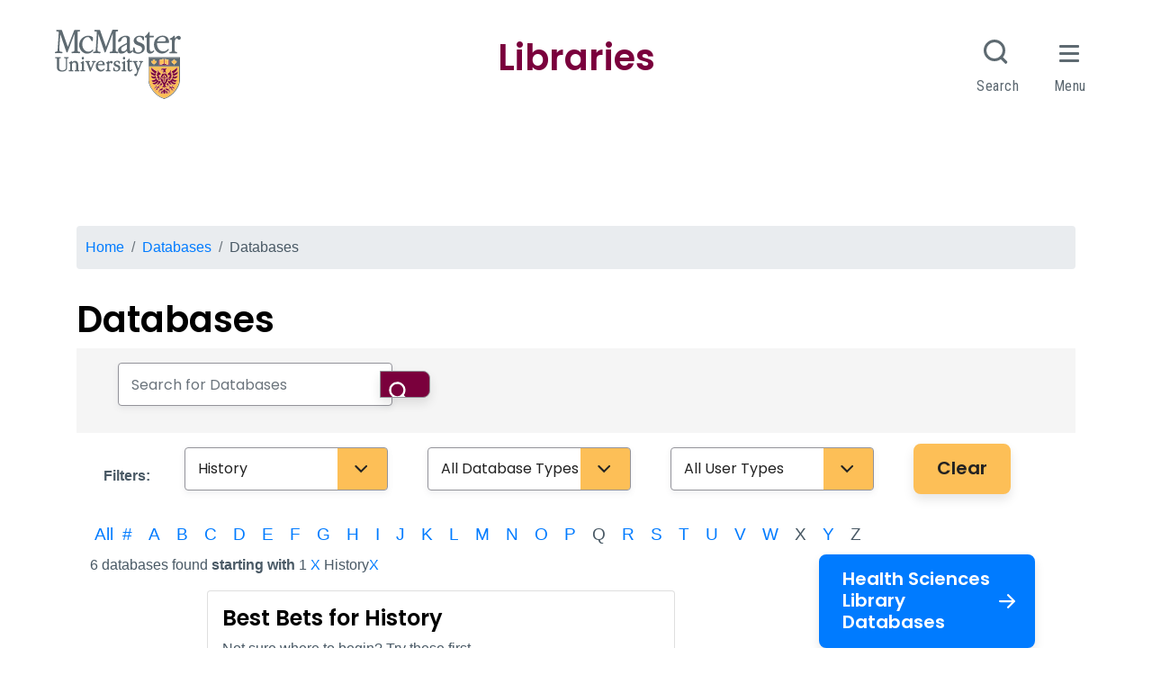

--- FILE ---
content_type: text/html; charset=UTF-8
request_url: https://library.mcmaster.ca/databases/1?keys=&field_database_type_target_id=All&field_subjects_target_id=1805&field_user_type_target_id=All
body_size: 13313
content:
<!DOCTYPE html>
<html lang="en" dir="ltr" prefix="og: https://ogp.me/ns#">
  <head>
    <!-- Google tag (gtag.js) -->
    <script async src="https://www.googletagmanager.com/gtag/js?id=G-5YLEP8VHTK"></script>
    <script>
      window.dataLayer = window.dataLayer || [];
      function gtag(){dataLayer.push(arguments);}
      gtag('js', new Date());
      gtag('config', 'G-5YLEP8VHTK');
    </script>

    <meta charset="utf-8" />
<link rel="canonical" href="https://library.mcmaster.ca/databases/1" />
<meta name="Generator" content="Drupal 10 (https://www.drupal.org)" />
<meta name="MobileOptimized" content="width" />
<meta name="HandheldFriendly" content="true" />
<meta name="viewport" content="width=device-width, initial-scale=1.0" />
<link rel="icon" href="/themes/mac_library/favicon.ico" type="image/vnd.microsoft.icon" />

    <title>Databases | McMaster University Libraries</title>
    <!-- Brighter World CSS -->
    <!-- <link rel="stylesheet" href="https://documents.mcmaster.ca/www/cdn/css/1.0/mcm-bw.css"> -->
 <!-- Brighter World Fonts -->
  <style>
    @import url('https://fonts.googleapis.com/css?family=Roboto+Condensed:400,400i,700,700i|Roboto:300,300i,400,400i,700,700i');
  </style>
    <link rel="stylesheet" media="all" href="/themes/contrib/stable/css/core/components/progress.module.css?t914xp" />
<link rel="stylesheet" media="all" href="/themes/contrib/stable/css/core/components/ajax-progress.module.css?t914xp" />
<link rel="stylesheet" media="all" href="/themes/contrib/stable/css/system/components/align.module.css?t914xp" />
<link rel="stylesheet" media="all" href="/themes/contrib/stable/css/system/components/fieldgroup.module.css?t914xp" />
<link rel="stylesheet" media="all" href="/themes/contrib/stable/css/system/components/container-inline.module.css?t914xp" />
<link rel="stylesheet" media="all" href="/themes/contrib/stable/css/system/components/clearfix.module.css?t914xp" />
<link rel="stylesheet" media="all" href="/themes/contrib/stable/css/system/components/details.module.css?t914xp" />
<link rel="stylesheet" media="all" href="/themes/contrib/stable/css/system/components/hidden.module.css?t914xp" />
<link rel="stylesheet" media="all" href="/themes/contrib/stable/css/system/components/item-list.module.css?t914xp" />
<link rel="stylesheet" media="all" href="/themes/contrib/stable/css/system/components/js.module.css?t914xp" />
<link rel="stylesheet" media="all" href="/themes/contrib/stable/css/system/components/nowrap.module.css?t914xp" />
<link rel="stylesheet" media="all" href="/themes/contrib/stable/css/system/components/position-container.module.css?t914xp" />
<link rel="stylesheet" media="all" href="/themes/contrib/stable/css/system/components/reset-appearance.module.css?t914xp" />
<link rel="stylesheet" media="all" href="/themes/contrib/stable/css/system/components/resize.module.css?t914xp" />
<link rel="stylesheet" media="all" href="/themes/contrib/stable/css/system/components/system-status-counter.css?t914xp" />
<link rel="stylesheet" media="all" href="/themes/contrib/stable/css/system/components/system-status-report-counters.css?t914xp" />
<link rel="stylesheet" media="all" href="/themes/contrib/stable/css/system/components/system-status-report-general-info.css?t914xp" />
<link rel="stylesheet" media="all" href="/themes/contrib/stable/css/system/components/tablesort.module.css?t914xp" />
<link rel="stylesheet" media="all" href="/modules/contrib/jquery_ui/assets/vendor/jquery.ui/themes/base/core.css?t914xp" />
<link rel="stylesheet" media="all" href="/themes/contrib/stable/css/views/views.module.css?t914xp" />
<link rel="stylesheet" media="all" href="/modules/contrib/better_exposed_filters/css/better_exposed_filters.css?t914xp" />
<link rel="stylesheet" media="all" href="https://use.fontawesome.com/releases/v5.13.1/css/all.css" />
<link rel="stylesheet" media="all" href="https://use.fontawesome.com/releases/v5.13.1/css/v4-shims.css" />
<link rel="stylesheet" media="all" href="/modules/contrib/jquery_ui/assets/vendor/jquery.ui/themes/base/theme.css?t914xp" />
<link rel="stylesheet" media="all" href="/themes/mac_library/bootstrap-4.6.0-dist/css/bootstrap.min.css?t914xp" />
<link rel="stylesheet" media="all" href="/themes/mac_library/assets/css/flickity.css?t914xp" />
<link rel="stylesheet" media="all" href="https://documents.mcmaster.ca/www/cdn/css/1.0/mcm-bw.css" />
<link rel="stylesheet" media="all" href="/themes/mac_library/assets/css/local.css?t914xp" />

    
    	<link rel="preconnect" href="https://fonts.googleapis.com">
    <link rel="preconnect" href="https://fonts.gstatic.com" crossorigin>
    <link href="https://fonts.googleapis.com/css2?family=Poppins:ital,wght@0,100;0,200;0,300;0,400;0,500;0,600;0,700;0,800;0,900;1,100;1,200;1,300;1,400;1,500;1,600;1,700;1,800;1,900&display=swap" rel="stylesheet">
  </head>
  <body>
    
    
      <div class="dialog-off-canvas-main-canvas" data-off-canvas-main-canvas>
      <nav class="navbar navbar-expand-lg navbar-dark navbar-site" aria-label="Site menu">
    <button class="navbar-toggler" type="button" data-toggle="collapse" data-target="#navbar-main" aria-controls="navbar-main" aria-expanded="false" aria-label="Toggle navigation">
      Menu
    <svg id="chevron" class="svg-chevron" xmlns="http://www.w3.org/2000/svg" viewBox="0 0 6.7 4.1">
      <style>.chevron{fill:none;stroke:#fff;stroke-miterlimit:10;}</style>
      <path class="chevron" fill="#fff" d="M6.4.4l-3 3-3-3"></path>
    </svg>
    </button>
    <div class="collapse navbar-collapse" id="navbar-main">
        <div>
    <nav role="navigation" aria-labelledby="block-mainmenu-menu" id="block-mainmenu">
            
  <h2 class="visually-hidden" id="block-mainmenu-menu">Main menu</h2>
  

        

                       <ul class="navbar-nav nav--padding-md nav mr-auto">                           	        	  	  
	  
      <li class='nav-item dropdown home-icon '>        		
		
		   <a href="/" class="nav-link" data-drupal-link-system-path="&lt;front&gt;">Home</a>
		
		
    
              </li>                      	   
      	  
      	  
	  
      <li class='nav-item dropdown '>        		
		
		   <a href="/services" class="nav-link dropdown-toggle" data-toggle="dropdown" data-drupal-link-system-path="node/192">Services</a>
		
		
    
                                   	  <!-- second level -->
      <div class="dropdown-menu">                           	         	
	  
	   	  
	  
              		
		
		   <a href="/services/services-library-accessibility-services" class="dropdown-item" data-drupal-link-system-path="node/28038">Accessibility Services</a>
		
		
    
                                    	         	
	  
	   	  
	  
              		
		
		   <a href="/services/borrowing" class="dropdown-item" data-drupal-link-system-path="node/953">Borrow from McMaster Libraries</a>
		
		
    
                                    	         	
	  
	   	  
	  
              		
		
		   <a href="/services/ill" class="dropdown-item" data-drupal-link-system-path="node/16897">Borrow from Other Libraries (ILL)</a>
		
		
    
                                    	         	
	  
	   	  
	  
              		
		
		   <a href="https://library.mcmaster.ca/services/reserves" class="dropdown-item">Course Reserves</a>
		
		
    
                                    	         	
	  
	   	  
	  
              		
		
		   <a href="/services/firstyear" class="dropdown-item" data-drupal-link-system-path="node/23784">First Year Students</a>
		
		
    
                                    	         	
	  
	   	  
	  
              		
		
		   <a href="/services/graduate-students-library" class="dropdown-item" data-drupal-link-system-path="node/24778">Graduate Students &amp; the Libraries</a>
		
		
    
                                    	         	
	  
	   	  
	  
              		
		
		   <a href="/services" class="see-all dropdown-item" data-drupal-link-system-path="node/192">See all Services</a>
		
		
    
                  		</div>
    	
                 </li>                      	   
      	  
      	  
	  
      <li class='nav-item dropdown '>        		
		
		   <a href="/collections" class="nav-link dropdown-toggle" data-toggle="dropdown" data-drupal-link-system-path="node/387">Collections</a>
		
		
    
                                   	  <!-- second level -->
      <div class="dropdown-menu">                           	         	
	  
	   	  
	  
              		
		
		   <a href="/spaces/archives" class="dropdown-item" data-drupal-link-system-path="node/472">Archives &amp; Rare Books</a>
		
		
    
                                    	         	
	  
	   	  
	  
              		
		
		   <a href="https://mcmaster.primo.exlibrisgroup.com/discovery/search?vid=01OCUL_MU%3AOMNI" class="dropdown-item">Catalogue</a>
		
		
    
                                    	         	
	  
	   	  
	  
              		
		
		   <a href="https://library.mcmaster.ca/databases" class="dropdown-item">Databases</a>
		
		
    
                                    	         	
	  
	   	  
	  
              		
		
		   <a href="/data-statistics-collection" class="dropdown-item" data-drupal-link-system-path="data-statistics-collection">Data / Statistics</a>
		
		
    
                                    	         	
	  
	   	  
	  
              		
		
		   <a href="http://digitalarchive.mcmaster.ca/" class="dropdown-item">Digital Archive</a>
		
		
    
                                    	         	
	  
	   	  
	  
              		
		
		   <a href="https://macsphere.mcmaster.ca/" class="dropdown-item">MacSphere</a>
		
		
    
                                    	         	
	  
	   	  
	  
              		
		
		   <a href="/collections" class="see-all dropdown-item" data-drupal-link-system-path="node/387">See all Collections</a>
		
		
    
                  		</div>
    	
                 </li>                      	   
      	  
      	  
	  
      <li class='nav-item dropdown '>        		
		
		   <a href="/spaces" class="nav-link dropdown-toggle" data-toggle="dropdown" data-drupal-link-system-path="node/236">Spaces</a>
		
		
    
                                   	  <!-- second level -->
      <div class="dropdown-menu">                           	         	
	  
	   	  
	  
              		
		
		   <a href="/spaces/mills" title="Humanities &amp; Social Sciences" class="dropdown-item" data-drupal-link-system-path="node/235">Mills Library (Humanities &amp; Social Sciences)</a>
		
		
    
                                    	         	
	  
	   	  
	  
              		
		
		   <a href="/spaces/innis" class="dropdown-item" data-drupal-link-system-path="node/437">Innis Library (Business)</a>
		
		
    
                                    	         	
	  
	   	  
	  
              		
		
		   <a href="/spaces/thode" class="dropdown-item" data-drupal-link-system-path="node/239">H.G.Thode Library of Science &amp; Engineering</a>
		
		
    
                                    	         	
	  
	   	  
	  
              		
		
		   <a href="https://hsl.mcmaster.ca" class="dropdown-item">Health Sciences Library</a>
		
		
    
                                    	         	
	  
	   	  
	  
              		
		
		   <a href="/spaces/las" class="dropdown-item" data-drupal-link-system-path="node/478">Accessibility Services</a>
		
		
    
                                    	         	
	  
	   	  
	  
              		
		
		   <a href="/spaces/archives" class="dropdown-item" data-drupal-link-system-path="node/472">Archives and Research Collections</a>
		
		
    
                                    	         	
	  
	   	  
	  
              		
		
		   <a href="/spaces/cct" class="dropdown-item" data-drupal-link-system-path="node/443">Campus Classroom Technologies</a>
		
		
    
                                    	         	
	  
	   	  
	  
              		
		
		   <a href="/spaces/lyons" class="dropdown-item" data-drupal-link-system-path="node/439">Lyons New Media Centre</a>
		
		
    
                                    	         	
	  
	   	  
	  
              		
		
		   <a href="/spaces" class="see-all dropdown-item" data-drupal-link-system-path="node/236">See all Spaces</a>
		
		
    
                  		</div>
    	
                 </li>                      	   
      	  
      	  
	  
      <li class='nav-item dropdown '>        		
		
		   <a href="/research" class="nav-link dropdown-toggle" data-toggle="dropdown" data-drupal-link-system-path="node/372">Research Help</a>
		
		
    
                                   	  <!-- second level -->
      <div class="dropdown-menu">                           	         	
	  
	   	  
	  
              		
		
		   <a href="/research#planning-your-research" class="dropdown-item" data-drupal-link-system-path="node/372">Planning Your Research</a>
		
		
    
                                    	         	
	  
	   	  
	  
              		
		
		   <a href="/research#tab-finding-your-resources" class="dropdown-item" data-drupal-link-system-path="node/372">Finding Your Resources</a>
		
		
    
                                    	         	
	  
	   	  
	  
              		
		
		   <a href="/research#tab-evaluating-citing-sources" class="dropdown-item" data-drupal-link-system-path="node/372">Evaluating &amp; Citing Sources</a>
		
		
    
                                    	         	
	  
	   	  
	  
              		
		
		   <a href="/research#tab-data-analysis-management-and-visualization" class="dropdown-item" data-drupal-link-system-path="node/372">Data Analysis, Management, and Visualization</a>
		
		
    
                                    	         	
	  
	   	  
	  
              		
		
		   <a href="/research#tab-publishing-your-research" class="dropdown-item" data-drupal-link-system-path="node/372">Publishing Your Research</a>
		
		
    
                                    	         	
	  
	   	  
	  
              		
		
		   <a href="/research/how-library-stuff-works" class="dropdown-item" data-drupal-link-system-path="node/21293">How Library Stuff Works Video Tutorials</a>
		
		
    
                                    	         	
	  
	   	  
	  
              		
		
		   <a href="/research" class="see-all dropdown-item" data-drupal-link-system-path="node/372">See All Research Help</a>
		
		
    
                  		</div>
    	
                 </li>                      	   
      	  
      	  
	  
      <li class='nav-item dropdown '>        		
		
		   <a href="/" data-toggle="dropdown" class="nav-link dropdown-toggle" data-drupal-link-system-path="&lt;front&gt;">About</a>
		
		
    
                                   	  <!-- second level -->
      <div class="dropdown-menu">                           	         	
	  
	   	  
	  
              		
		
		   <a href="/about" class="dropdown-item" data-drupal-link-system-path="node/410">About the Libraries</a>
		
		
    
                                    	         	
	  
	   	  
	  
              		
		
		   <a href="/justask" class="dropdown-item" data-drupal-link-system-path="node/28301">Contact Us</a>
		
		
    
                                    	         	
	  
	   	  
	  
              		
		
		   <a href="/mcmaster-university-libraries-diversity-equity-inclusion-and-accessibility-committee-mandate" class="dropdown-item" data-drupal-link-system-path="node/29061">Diversity, Equity, Inclusion and Accessibility Committee</a>
		
		
    
                                    	         	
	  
	   	  
	  
              		
		
		   <a href="/events" class="dropdown-item" data-drupal-link-system-path="events">Events</a>
		
		
    
                                    	         	
	  
	   	  
	  
              		
		
		   <a href="/hours" class="dropdown-item" data-drupal-link-system-path="node/21854">Library Hours</a>
		
		
    
                                    	         	
	  
	   	  
	  
              		
		
		   <a href="/news" class="dropdown-item" data-drupal-link-system-path="node/18995">News</a>
		
		
    
                                    	         	
	  
	   	  
	  
              		
		
		   <a href="/about/office-university-librarian" class="dropdown-item" data-drupal-link-system-path="node/16985">Office of the University Librarian</a>
		
		
    
                                    	         	
	  
	   	  
	  
              		
		
		   <a href="/about/policy-and-forms" class="dropdown-item" data-drupal-link-system-path="node/27198">Policies &amp; Forms</a>
		
		
    
                                    	         	
	  
	   	  
	  
              		
		
		   <a href="/contact/staff-directory" class="dropdown-item" data-drupal-link-system-path="contact/staff-directory">Staff Directory</a>
		
		
    
                                    	         	
	  
	   	  
	  
              		
		
		   <a href="/about/mission-and-vision" class="dropdown-item" data-drupal-link-system-path="node/17256">Strategic Planning</a>
		
		
    
                                    	         	
	  
	   	  
	  
              		
		
		   <a href="/about/support-library" class="dropdown-item" data-drupal-link-system-path="node/417">Support the Libraries</a>
		
		
    
                  		</div>
    	
                 </li>    		
    </ul>
		
   

  </nav>

  </div>

                <div>
    <div  id="block-helpermenu">
    
            <div class="field field--name-body field--type-text-with-summary field--label-hidden field__item"><ul class="navbar-nav navbar-right">
         <li id="libaccount" class="nav-item">
            <a class="nav-link" href="https://mcmaster.primo.exlibrisgroup.com/discovery/account?vid=01OCUL_MU%3AOMNI&section=overview" id="navbar-search" aria-haspopup="true" aria-expanded="false">
                 <span><i class="fa fa-user"></i> My Library Account</span>
            </a>
         </li>

         <li class="nav-item">
            <a href='/services/rooms-equipment' class="nav-link" id="navbar-book">
              <span>
<i class="fa fa-desktop"></i>
                 Book a Room
               </span>
            </a>
         </li>

         
         <li class="nav-item">
            <a class="nav-link" href="/justask" id="navbar-help">
               <span><i class="fa fa-question"></i> Get Help!</span>
            </a>
         </li>
      </ul></div>
      
</div>


  </div>

          </div>
  </nav>


  <section class="hero">
    
  </section>

  <div class="container">
    <!-- implement breadcrumbs feature -->
      <div>
    



  <nav role="navigation" aria-labelledby="system-breadcrumb">
    <h2 id="system-breadcrumb" class="visually-hidden">Breadcrumb</h2>
    <ol class="breadcrumb mb-2">
          <li class='breadcrumb-item'>
                  <a href="/">Home</a>
              </li>
          <li class='breadcrumb-item'>
                  <a href="/databases">Databases</a>
              </li>
          <li class='breadcrumb-item'>
                  Databases
              </li>
        </ol>
  </nav>




  </div>

  </div>
  
  
<div style="display: block;" id="main-content" role="main">
  
  
  <section>
    <div class="container">
              <div class="row"><div class="col-md-12">
         		
        </div></div>
                  
        <div>
    <div data-drupal-messages-fallback class="hidden"></div>



  <div class="js-view-dom-id-910934ceae75be24ac9dc89c8c3e259de4a823b7020024f31b14963afb6c073f view-databases">

      <div class="view-filters">
      <h1 class='mt-4'>Databases</h1>
      <form class="views-exposed-form bef-exposed-form" data-bef-auto-submit-full-form="" data-bef-auto-submit="" data-bef-auto-submit-delay="500" data-bef-auto-submit-minimum-length="3" data-drupal-selector="views-exposed-form-databases-page-1" action="/databases/1" method="get" id="views-exposed-form-databases-page-1" accept-charset="UTF-8">
  
<section class="search">
  <div class="container">
    <div class="row" style="background-color: #f5f5f5;">
      <div class="col-md-12">
        <div class="form-inline db-search-step1 filter-group">
          <div class="form-inline">
            <div class="form-group col-md-12 col-sm-12">
              <div class="js-form-item form-item js-form-type-textfield form-item-keys js-form-item-keys">
      <label for="edit-keys">Search for Databases</label>
        <input title="Search keywords" class="form-control form-text" placeholder="Search for Databases" data-drupal-selector="edit-keys" type="text" id="edit-keys" name="keys" value="" size="15" maxlength="128" />

        </div>
<div class="input-group-append"><span id="icon-submit" class="btn btn-primary btn-search"><span class="sr-only">Search</span></span></div>
            </div>
          </div>
        </div>
      </div>
    </div>
    <div class="row mt-3">
      <div class="col-md-12">
        <div class='form-inline db-search-step2 filter-group'>
          <div class="form-group col-md-1 col-sm-12">
            <strong>Filters:</strong>
          </div>

          <div class="form-group col-md-3 col-sm-12">
            <label for="edit-field-subjects-target-id" class="sr-only">Subject</label><div class="js-form-item form-item js-form-type-select form-item-field-subjects-target-id js-form-item-field-subjects-target-id">
      
        <select class="form-control custom-select form-select" data-drupal-selector="edit-field-subjects-target-id" id="edit-field-subjects-target-id" name="field_subjects_target_id"><option value="All">All Subjects</option><option value="1780">Accounting and Finance</option><option value="1925">Africa and Black Diaspora Studies</option><option value="1781">Anthropology</option><option value="1782">Art and Art History</option><option value="1783">Biochemistry</option><option value="1784">Biology</option><option value="1785">Biomedical Engineering</option><option value="1786">Business</option><option value="1787">Chemical Engineering</option><option value="1788">Chemistry</option><option value="1789">Civil Engineering</option><option value="1790">Classics</option><option value="1791">Communication Studies and Media Arts</option><option value="1792">Computing and Software</option><option value="1801">Earth Environment and Society</option><option value="1793">Economics</option><option value="1794">Education</option><option value="1795">Electrical and Computer Engineering</option><option value="1796">Engineering</option><option value="1797">Engineering Physics</option><option value="1798">English and Cultural Studies</option><option value="1799">French</option><option value="1800">Gender and Social Justice</option><option value="1802">General and Multi-disciplinary</option><option value="1926">Global Peace and Social Justice</option><option value="1804">Health Sciences</option><option value="1803">Health, Aging and Society</option><option value="1805" selected="selected">History</option><option value="1806">Human Resources and Management</option><option value="1921">Humanities</option><option value="1807">Indigenous Studies</option><option value="1808">Information Systems and Operations Management</option><option value="1809">Kinesiology</option><option value="1810">Labour Studies</option><option value="1811">Law</option><option value="1812">Linguistics and Languages</option><option value="1813">Literature</option><option value="1814">Marketing</option><option value="1815">Materials Science and Engineering</option><option value="1816">Mathematics and Statistics</option><option value="1817">Mechanical Engineering</option><option value="1818">Music</option><option value="1819">Philosophy</option><option value="1820">Physics and Astronomy</option><option value="1821">Political Science</option><option value="1822">Psychology</option><option value="1937">Public Policy in Digital Society</option><option value="1823">Religious Studies</option><option value="1922">Social Sciences</option><option value="1824">Social Work</option><option value="1825">Sociology</option><option value="1826">Theatre and Film Studies</option></select>
        </div>

          </div>

          <div class="form-group col-md-3 col-sm-12">
            <label for="edit-field-database-type-target-id" class="sr-only">Database Type</label><div class="js-form-item form-item js-form-type-select form-item-field-database-type-target-id js-form-item-field-database-type-target-id">
      
        <select class="form-control custom-select form-select" data-drupal-selector="edit-field-database-type-target-id" id="edit-field-database-type-target-id" name="field_database_type_target_id"><option value="All" selected="selected">All Database Types</option><option value="1757">Articles</option><option value="1758">eBooks</option><option value="1769">Images</option><option value="1770">News</option><option value="1774">Patents &amp; Standards</option><option value="1771">Primary Sources</option><option value="1772">Reference</option><option value="1773">Reports</option><option value="1775">Statistics &amp; Data</option><option value="1776">Videos &amp; Audio</option></select>
        </div>

          </div>

          <div class="form-group col-md-3 col-sm-12">
            <label for="edit-field-user-type-target-id" class="sr-only">User Type</label><div class="js-form-item form-item js-form-type-select form-item-field-user-type-target-id js-form-item-field-user-type-target-id">
      
        <select class="form-control custom-select form-select" data-drupal-selector="edit-field-user-type-target-id" id="edit-field-user-type-target-id" name="field_user_type_target_id"><option value="All" selected="selected">All User Types</option><option value="1777">McMaster</option><option value="1778">Alumni</option><option value="1779">Public - Open Access</option></select>
        </div>

          </div>
                                              
          <div class="form-group col-md-2 col-sm-12">
              <div data-drupal-selector="edit-actions" class="form-actions js-form-wrapper form-wrapper" id="edit-actions"><input data-bef-auto-submit-click="" class="js-hide button js-form-submit form-submit" data-drupal-selector="edit-submit-databases" type="submit" id="edit-submit-databases" value="Apply" />
</div>
                            
            <a href="/databases" class="btn btn-secondary" style="margin-top: -15px;">Clear</a>
          </div>
        </div>
      </div>
    </div>
  </div>
</section>

</form>

    </div>
  
      <div class="attachment attachment-before">
        <div class="js-view-dom-id-ab7d931bde903649560e39d7bd3db7f7d21678a3133eca1027a2107817ff1b95">
  
  
  

  
  
  

  <div class='dbazlist'>
  <ul class='azlist'>
      <li><a href="/databases">All</a></li> 
          <li><span class="mr-2" >

      
      
              <a href="/databases/1?keys=&amp;field_database_type_target_id=All&amp;field_subjects_target_id=1805&amp;field_user_type_target_id=All"}}>#</a>
      
      </span>
      </li>
          <li><span class="mr-2" >

      
      
              <a href="/databases/A?keys=&amp;field_database_type_target_id=All&amp;field_subjects_target_id=1805&amp;field_user_type_target_id=All"}}>A</a>
      
      </span>
      </li>
          <li><span class="mr-2" >

      
      
              <a href="/databases/B?keys=&amp;field_database_type_target_id=All&amp;field_subjects_target_id=1805&amp;field_user_type_target_id=All"}}>B</a>
      
      </span>
      </li>
          <li><span class="mr-2" >

      
      
              <a href="/databases/C?keys=&amp;field_database_type_target_id=All&amp;field_subjects_target_id=1805&amp;field_user_type_target_id=All"}}>C</a>
      
      </span>
      </li>
          <li><span class="mr-2" >

      
      
              <a href="/databases/D?keys=&amp;field_database_type_target_id=All&amp;field_subjects_target_id=1805&amp;field_user_type_target_id=All"}}>D</a>
      
      </span>
      </li>
          <li><span class="mr-2" >

      
      
              <a href="/databases/E?keys=&amp;field_database_type_target_id=All&amp;field_subjects_target_id=1805&amp;field_user_type_target_id=All"}}>E</a>
      
      </span>
      </li>
          <li><span class="mr-2" >

      
      
              <a href="/databases/F?keys=&amp;field_database_type_target_id=All&amp;field_subjects_target_id=1805&amp;field_user_type_target_id=All"}}>F</a>
      
      </span>
      </li>
          <li><span class="mr-2" >

      
      
              <a href="/databases/G?keys=&amp;field_database_type_target_id=All&amp;field_subjects_target_id=1805&amp;field_user_type_target_id=All"}}>G</a>
      
      </span>
      </li>
          <li><span class="mr-2" >

      
      
              <a href="/databases/H?keys=&amp;field_database_type_target_id=All&amp;field_subjects_target_id=1805&amp;field_user_type_target_id=All"}}>H</a>
      
      </span>
      </li>
          <li><span class="mr-2" >

      
      
              <a href="/databases/I?keys=&amp;field_database_type_target_id=All&amp;field_subjects_target_id=1805&amp;field_user_type_target_id=All"}}>I</a>
      
      </span>
      </li>
          <li><span class="mr-2" >

      
      
              <a href="/databases/J?keys=&amp;field_database_type_target_id=All&amp;field_subjects_target_id=1805&amp;field_user_type_target_id=All"}}>J</a>
      
      </span>
      </li>
          <li><span class="mr-2" >

      
      
              <a href="/databases/K?keys=&amp;field_database_type_target_id=All&amp;field_subjects_target_id=1805&amp;field_user_type_target_id=All"}}>K</a>
      
      </span>
      </li>
          <li><span class="mr-2" >

      
      
              <a href="/databases/L?keys=&amp;field_database_type_target_id=All&amp;field_subjects_target_id=1805&amp;field_user_type_target_id=All"}}>L</a>
      
      </span>
      </li>
          <li><span class="mr-2" >

      
      
              <a href="/databases/M?keys=&amp;field_database_type_target_id=All&amp;field_subjects_target_id=1805&amp;field_user_type_target_id=All"}}>M</a>
      
      </span>
      </li>
          <li><span class="mr-2" >

      
      
              <a href="/databases/N?keys=&amp;field_database_type_target_id=All&amp;field_subjects_target_id=1805&amp;field_user_type_target_id=All"}}>N</a>
      
      </span>
      </li>
          <li><span class="mr-2" >

      
      
              <a href="/databases/O?keys=&amp;field_database_type_target_id=All&amp;field_subjects_target_id=1805&amp;field_user_type_target_id=All"}}>O</a>
      
      </span>
      </li>
          <li><span class="mr-2" >

      
      
              <a href="/databases/P?keys=&amp;field_database_type_target_id=All&amp;field_subjects_target_id=1805&amp;field_user_type_target_id=All"}}>P</a>
      
      </span>
      </li>
          <li><span class="mr-2" >

      
      
              Q
      
      </span>
      </li>
          <li><span class="mr-2" >

      
      
              <a href="/databases/R?keys=&amp;field_database_type_target_id=All&amp;field_subjects_target_id=1805&amp;field_user_type_target_id=All"}}>R</a>
      
      </span>
      </li>
          <li><span class="mr-2" >

      
      
              <a href="/databases/S?keys=&amp;field_database_type_target_id=All&amp;field_subjects_target_id=1805&amp;field_user_type_target_id=All"}}>S</a>
      
      </span>
      </li>
          <li><span class="mr-2" >

      
      
              <a href="/databases/T?keys=&amp;field_database_type_target_id=All&amp;field_subjects_target_id=1805&amp;field_user_type_target_id=All"}}>T</a>
      
      </span>
      </li>
          <li><span class="mr-2" >

      
      
              <a href="/databases/U?keys=&amp;field_database_type_target_id=All&amp;field_subjects_target_id=1805&amp;field_user_type_target_id=All"}}>U</a>
      
      </span>
      </li>
          <li><span class="mr-2" >

      
      
              <a href="/databases/V?keys=&amp;field_database_type_target_id=All&amp;field_subjects_target_id=1805&amp;field_user_type_target_id=All"}}>V</a>
      
      </span>
      </li>
          <li><span class="mr-2" >

      
      
              <a href="/databases/W?keys=&amp;field_database_type_target_id=All&amp;field_subjects_target_id=1805&amp;field_user_type_target_id=All"}}>W</a>
      
      </span>
      </li>
          <li><span class="mr-2" >

      
      
              X
      
      </span>
      </li>
          <li><span class="mr-2" >

      
      
              <a href="/databases/Y?keys=&amp;field_database_type_target_id=All&amp;field_subjects_target_id=1805&amp;field_user_type_target_id=All"}}>Y</a>
      
      </span>
      </li>
          <li><span class="mr-2" >

      
      
              Z
      
      </span>
      </li>
    
  </ul>
</div>

    

  
  

  
  
</div>


    </div>
  
  <div class="row col-md-12">
    <div class='col-md-9'>
      <div class="view-header">
                <p>
          6
                    databases found 
                      <strong>starting with </strong>1 <a href="#" class="reset" data-field="undo-1">X</a>
                                History<a href="#" class="reset" data-field="field_subjects_target_id">X</a>
                                                </p>
     </div>
              <div class="card card-shadow mx-auto p-3 bestbets col-md-8">
          <h2>Best Bets for History</h2>
          <p>Not sure where to begin?  Try these first.</p>
            


      <div class="view-header">
              </div>
 
          <div class="views-row"><div class="views-field views-field-title"><span class="field-content"><div><a href='http://libaccess.mcmaster.ca/login?url=http://search.ebscohost.com/login.aspx?authtype=ip,uid&amp;profile=ehost&amp;defaultdb=ahl'>America: History and Life</a> <a href='/databases/america-history-and-life'><i class=' fa fa-info-circle'><span class='sr-only'>More Info/Permalink</span></i></a></div></span></div></div>
    <div class="views-row"><div class="views-field views-field-title"><span class="field-content"><div><a href='http://libaccess.mcmaster.ca/login?url=http://search.ebscohost.com/login.aspx?authtype=ip,uid&amp;profile=ehost&amp;defaultdb=hia'>Historical Abstracts</a> <a href='/databases/historical-abstracts'><i class=' fa fa-info-circle'><span class='sr-only'>More Info/Permalink</span></i></a></div></span></div></div>
    <div class="views-row"><div class="views-field views-field-title"><span class="field-content"><div><a href='http://libaccess.mcmaster.ca/login?url=http://www.jstor.org/action/showAdvancedSearch'>JSTOR</a> <a href='/databases/jstor'><i class=' fa fa-info-circle'><span class='sr-only'>More Info/Permalink</span></i></a></div></span></div><div class="views-field views-field-field-url2"><div class="field-content"><a href="https://libaccess.lib.mcmaster.ca/login?url=http://www.jstor.org/action/showAdvancedSearch">JSTOR - for Alumni </a></div></div></div>

      
      

        </div>
      
          <div class="mb-2 views-row"><div class="views-field views-field-field-url"><span class="field-content">  <a href="http://libaccess.mcmaster.ca/login?url=http://infotrac.galegroup.com/itweb/ocul_mcmaster?db=BBCN">17th and 18th Century Burney Collection Newspapers </a>  <a href='/databases/17th-and-18th-century-burney-collection-newspapers'><i class=' fa fa-info-circle'><span class='sr-only'>More Info/Permalink</span></i></a>
 </span></div><div class="views-field views-field-created"><span class="field-content"></span></div><div>Coverage: <span>1600s to 1800s</span></div><div class="views-field views-field-field-description"><div class="field-content"><p>The largest single collection of 17th and 18th century English news media available from the British Library, this primary sources database includes more than 1,000 pamphlets, proclamations, newsbooks and newspapers from the period. The collection charts the development of the newspaper as we now know it, beginning with irregularly published transcriptions of Parliamentary debates and proclamations to coffee house newsbooks, finally arriving at newspaper in its current form. Includes additional newspapers launched in December 2024. </p>
</div></div></div>
    <div class="mb-2 views-row"><div class="views-field views-field-field-url"><span class="field-content">  <a href="http://libaccess.mcmaster.ca/login?url=https://go.galegroup.com/ps/start.do?p=NICN&amp;userGroupName=ocul_mcmaster">17th and 18th Century Nichols Newspapers Collection </a>  <a href='/databases/17th-and-18th-century-nichols-newspapers-collection'><i class=' fa fa-info-circle'><span class='sr-only'>More Info/Permalink</span></i></a>
 </span></div><div class="views-field views-field-created"><span class="field-content"></span></div><div>Coverage: <span>1672 to 1737</span></div><div class="views-field views-field-field-description"><div class="field-content"><p>Features the&nbsp;newspapers, periodicals, pamphlets and broadsheets that form the&nbsp;Nichols newspaper&nbsp;collection&nbsp;held at the Bodleian Libraries in Oxford, United Kingdom. All 296 volumes of bound material, covering the period 1672-1737 have been digitized. This&nbsp;collection&nbsp;charts the history of the development of the press in England and provides invaluable insight into 17th and 18th century England.</p>
<p>This primary sources collection also includes approximately 300 pamphlets and broadsheets, most prevalent in the 1672-1682 period, which illustrate the transition from early newsbook publications to newspaper format. Distributed as stand-alone publications or in combination with a newspaper, these pamphlets cover a broad range of topics such as battles, religious plots, political intrigue, royal speeches and petitions to government.</p>
</div></div></div>
    <div class="mb-2 views-row"><div class="views-field views-field-field-url"><span class="field-content">  <a href="http://libaccess.mcmaster.ca/login?url=https://1980scultureandsociety.amdigital.co.uk">1980s Culture and Society </a>  <a href='/databases/1980s-culture-and-society'><i class=' fa fa-info-circle'><span class='sr-only'>More Info/Permalink</span></i></a>
 </span></div><div class="views-field views-field-created"><span class="field-content"></span></div><div>Coverage: <span>1980 to 1990</span></div><div class="views-field views-field-field-description"><div class="field-content"><p>From zines, newspapers and ephemera, to oral histories, films and photographs, <em>1980s Culture and Society</em> is an eclectic and multi-faceted resource compiled from archival collections housed across the United States, United Kingdom, Australia, and Canada. Capturing diverse perspectives, materials produced by grassroots organizations and under-represented groups are presented alongside government records and mainstream media to showcase the key social, cultural, and political concerns of the decade such as the rise of conservatism, nuclear threat, and the AIDS crisis.</p></div></div></div>
    <div class="mb-2 views-row"><div class="views-field views-field-field-url"><span class="field-content">  <a href="http://libaccess.mcmaster.ca/login?url=http://infotrac.galegroup.com/itweb/ocul_mcmaster?db=BNCN">19th Century British Library Newspapers </a>  <a href='/databases/19th-century-british-library-newspapers'><i class=' fa fa-info-circle'><span class='sr-only'>More Info/Permalink</span></i></a>
 </span></div><div class="views-field views-field-created"><span class="field-content"></span></div><div>Coverage: <span>1800 to 1900</span></div><div class="views-field views-field-field-description"><div class="field-content"><p>Searchable full text of full runs of newspapers specially selected by the British Library to best represent nineteenth-century Britain. This primary sources collection includes national and regional newspapers, as well as newspapers from: established country or university towns; the new industrial powerhouses of the manufacturing Midlands; and Scotland, Ireland and Wales. Special attention was paid to include newspapers that helped lead particular political or social movements such as Reform, Chartism, and Home Rule. Penny papers aimed at the working and clerical classes are also included.</p>
</div></div></div>
    <div class="mb-2 views-row"><div class="views-field views-field-field-url"><span class="field-content">  <a href="http://libaccess.mcmaster.ca/login?url=http://infotrac.galegroup.com/itweb/ocul_mcmaster?db=NCUK">19th Century UK Periodicals </a>  <a href='/databases/19th-century-uk-periodicals'><i class=' fa fa-info-circle'><span class='sr-only'>More Info/Permalink</span></i></a>
 </span></div><div class="views-field views-field-created"><span class="field-content"></span></div><div>Coverage: <span>1800 to 1900</span></div><div class="views-field views-field-field-description"><div class="field-content"><p>This database includes periodicals published in Great Britain between 1800 and 1900, giving insight into many aspects of the 19th century life--literature and culture, empire, feminism, the history of the book, the creative and performing arts, sport and leisure, science and medicine, the professions.</p>

<p><strong><em>Series 1: New Readerships: Women's Children's, Humor and Leisure/Sport</em></strong><br>
<em>Series 1</em> charts the rapid rise of publishing in a reading culture expanding with the rise in literary and leisure. The political spectrum of women's writing from Hearth and Home to the Women's Penny Paper offers insight into women’s changing status in the 1800s. Satirical and comic titles such as Punch and Figaro in London illustrate the humor of the period. This release also charts the growth of children's entertainment and education, with Boy's Own and Good Words for the Young, periodicals that helped shape the values of those future empire builders. Titles like Baily's Monthly Magazine of Sporting, Theatrical, Literary and Fashionable World track the explosion in sports and hobbies, from gardening to horse racing, cricket, cycling and golf.</p></div></div></div>
    <div class="mb-2 views-row"><div class="views-field views-field-field-url"><span class="field-content">  <a href="http://libaccess.mcmaster.ca/login?url=http://infotrac.galegroup.com/itweb/ocul_mcmaster?db=NCNP">19th Century US Newspapers </a>  <a href='/databases/19th-century-us-newspapers'><i class=' fa fa-info-circle'><span class='sr-only'>More Info/Permalink</span></i></a>
 </span></div><div class="views-field views-field-created"><span class="field-content"></span></div><div>Coverage: <span>1800 to 1900</span></div><div class="views-field views-field-field-description"><div class="field-content"><p>Contains issues from nearly 400 nineteenth century American newspapers, drawn from a range of urban and rural regions. This primary sources collection encompasses the entire 19th century, with an emphasis on such topics as the American Civil War, African-American culture and history, Western migration and Antebellum-era life among other subjects.</p>
</div></div></div>

      
              
      
      
      
      
          </div><!-- end of col-md-9 -->
    <div class='col-md-3'>
      <a href='https://hslmcmaster.libguides.com/az.php' class='btn btn-primary btn-lg btn-arrow mb-4' target='_blank'>Health Sciences Library Databases</a>
              <div class='card card-shadow p-2'>
          <h2 class='populardb'>General Databases</h2>
            <div class="js-view-dom-id-152eb761cf36e870e721beae8ffcd8eb76e6be2443562b9fc745ef80017a45dd">
  
  
  

  
  
  

      <div class="mb-2 views-row"><div class="views-field views-field-title"><span class="field-content"><div><a href='http://libaccess.mcmaster.ca/login?url=http://search.ebscohost.com/login.aspx?authtype=ip,uid&amp;profile=ehost&amp;defaultdb=gnh&amp;defaultdb=ahl&amp;defaultdb=ani&amp;defaultdb=ant&amp;defaultdb=aax&amp;defaultdb=rfh&amp;defaultdb=fph&amp;defaultdb=bas&amp;defaultdb=bth&amp;defaultdb=cin20&amp;defaultdb=ufh&amp;defaultdb=cax&amp;defaultdb=cms&amp;defaultdb=lsdar&amp;defaultdb=nlebk&amp;defaultdb=fah&amp;defaultdb=8gh&amp;defaultdb=hia&amp;defaultdb=hma&amp;defaultdb=lnp&amp;defaultdb=qth&amp;defaultdb=lxh&amp;defaultdb=mah&amp;defaultdb=mzh&amp;defaultdb=rvh&amp;defaultdb=oah&amp;defaultdb=bwh&amp;defaultdb=rph&amp;defaultdb=ssa&amp;defaultdb=swh&amp;defaultdb=sph&amp;defaultdb=trh&amp;defaultdb=buh&amp;defaultdb=msn&amp;defaultdb=eih&amp;defaultdb=h9h&amp;defaultdb=h9i&amp;defaultdb=h9j&amp;defaultdb=h9k&amp;defaultdb=h9m&amp;defaultdb=eoh&amp;defaultdb=mma&amp;defaultdb=itb '>EBSCOhost Databases </a> <a href='/databases/ebsco'><i class=' fa fa-info-circle'><span class='sr-only'>More Info/Permalink</span></i></a></div></span></div></div>
    <div class="mb-2 views-row"><div class="views-field views-field-title"><span class="field-content"><div><a href='https://scholar.google.ca/ '>Google Scholar </a> <a href='/databases/google-scholar'><i class=' fa fa-info-circle'><span class='sr-only'>More Info/Permalink</span></i></a></div></span></div></div>
    <div class="mb-2 views-row"><div class="views-field views-field-title"><span class="field-content"><div><a href='http://libaccess.mcmaster.ca/login?url=http://www.jstor.org/action/showAdvancedSearch '>JSTOR </a> <a href='/databases/jstor'><i class=' fa fa-info-circle'><span class='sr-only'>More Info/Permalink</span></i></a></div></span></div><div class="views-field views-field-field-url2"><div class="field-content"><a href="https://libaccess.lib.mcmaster.ca/login?url=http://www.jstor.org/action/showAdvancedSearch">JSTOR - for Alumni</a></div></div></div>
    <div class="mb-2 views-row"><div class="views-field views-field-title"><span class="field-content"><div><a href='http://libaccess.mcmaster.ca/login?url=http://search.proquest.com '>ProQuest Databases  </a> <a href='/databases/proquest'><i class=' fa fa-info-circle'><span class='sr-only'>More Info/Permalink</span></i></a></div></span></div></div>
    <div class="mb-2 views-row"><div class="views-field views-field-title"><span class="field-content"><div><a href='http://libaccess.mcmaster.ca/login?url=http://journals.scholarsportal.info '>Scholars Portal Journals </a> <a href='/databases/journals-scholars-portal'><i class=' fa fa-info-circle'><span class='sr-only'>More Info/Permalink</span></i></a></div></span></div></div>
    <div class="mb-2 views-row"><div class="views-field views-field-title"><span class="field-content"><div><a href='http://libaccess.mcmaster.ca/login?url=https://www.scopus.com/search/form.uri?display=basic '>Scopus </a> <a href='/databases/scopus'><i class=' fa fa-info-circle'><span class='sr-only'>More Info/Permalink</span></i></a></div></span></div></div>
    <div class="mb-2 views-row"><div class="views-field views-field-title"><span class="field-content"><div><a href='http://libaccess.mcmaster.ca/login?url=https://www.webofscience.com/wos/alldb/basic-search '>Web of Science - All Databases </a> <a href='/databases/isi-web-knowledge'><i class=' fa fa-info-circle'><span class='sr-only'>More Info/Permalink</span></i></a></div></span></div></div>

    

  
  

  
  
</div>


        </div>
                    <div class='card card-shadow p-2'>
          <h2>New and Trial Databases</h2>
            <div class="js-view-dom-id-5675de7ec4086ece0a5446ab7b6a8943b1a906431e73358cb05ac9004193ff60">
  
  
  

      <header>
      The following databases are newly acquired or being evaluated for future subscription.
    </header>
  
  
  

      <div class="mb-2 views-row"><div class="views-field views-field-title"><span class="field-content"><div><a href='http://libaccess.mcmaster.ca/login?url=https://infoweb.newsbank.com/apps/readex/?p=EAPX'>African American Periodicals </a> <a href='/databases/african-american-periodicals'><i class=' fa fa-info-circle'><span class='sr-only'>More Info/Permalink</span></i></a></div></span></div><div class="views-field views-field-created"><span class="field-content">  <span class='cool-grey p-2 mt-4 mb-4' style='line-height: 35px;'><strong>New</strong></span>
</span></div></div>
    <div class="mb-2 views-row"><div class="views-field views-field-title"><span class="field-content"><div><a href='http://libaccess.mcmaster.ca/login?url=https://appliedsciencecommons.net/modules/applied-environmental-science/'>Applied Environmental Science </a> <a href='/databases/applied-environmental-science'><i class=' fa fa-info-circle'><span class='sr-only'>More Info/Permalink</span></i></a></div></span></div><div class="views-field views-field-created"><span class="field-content">  <span class='cool-grey p-2 mt-4 mb-4' style='line-height: 35px;'><strong>New</strong></span>
</span></div></div>
    <div class="mb-2 views-row"><div class="views-field views-field-title"><span class="field-content"><div><a href='http://libaccess.mcmaster.ca/login?url=https://history-commons.net/modules/lgbtq-social-justice-and-culture/'>LGBTQ+ Social Justice &amp; Culture </a> <a href='/databases/lgbtq-social-justice-culture'><i class=' fa fa-info-circle'><span class='sr-only'>More Info/Permalink</span></i></a></div></span></div><div class="views-field views-field-created"><span class="field-content">  <span class='cool-grey p-2 mt-4 mb-4' style='line-height: 35px;'><strong>New</strong></span>
</span></div></div>
    <div class="mb-2 views-row"><div class="views-field views-field-title"><span class="field-content"><div><a href='http://libaccess.mcmaster.ca/login?url=https://appliedsciencecommons.net/modules/public-health-and-social-care/'>Public Health and Social Care </a> <a href='/databases/public-health-and-social-care'><i class=' fa fa-info-circle'><span class='sr-only'>More Info/Permalink</span></i></a></div></span></div><div class="views-field views-field-created"><span class="field-content">  <span class='cool-grey p-2 mt-4 mb-4' style='line-height: 35px;'><strong>New</strong></span>
</span></div></div>
    <div class="mb-2 views-row"><div class="views-field views-field-title"><span class="field-content"><div><a href='http://libaccess.mcmaster.ca/login?url=https://infoweb.newsbank.com/apps/readex/welcome?p=HN-SARDM'>Rand Daily Mail (South Africa) </a> <a href='/databases/randy-daily-mail-south-africa'><i class=' fa fa-info-circle'><span class='sr-only'>More Info/Permalink</span></i></a></div></span></div><div class="views-field views-field-created"><span class="field-content">  <span class='cool-grey p-2 mt-4 mb-4' style='line-height: 35px;'><strong>New</strong></span>
</span></div></div>

    

  
  

  
  
</div>


        </div>
          </div>
  </div><! -- end of row -->
  
</div>
<script src="/core/assets/vendor/jquery/jquery.min.js?v=3.5.1"></script>
<script>

function updateUrl(url, filter, newValue) {
  if (newValue == null) {
    newValue = '';
  }
  var pattern = new RegExp('\\b('+filter+'=).*?(&|#|$)');
  if (url.search(pattern)>=0) {
    return url.replace(pattern,'$1' + newValue + '$2');
  }
  url = url.replace(/[?#]$/,'');
  return url + (url.indexOf('?')>0 ? '&' : '?') + filter + '=' + newValue;
}

jQuery2 = jQuery.noConflict();
jQuery2('.db-search-step1 label').addClass("sr-only");
jQuery2(document).ready(function(){
  jQuery2('a.reset').on( 'click', function() {
    var currentHref=window.location.href;
    var datafield = jQuery2(this).attr('data-field');
    if (datafield=='keys') {
      //jQuery2('#'+datafield).val('').change();
      var newUrl=updateUrl(currentHref,datafield,'');
    } else if (datafield.substring(0, 4)=='undo') {
       var azValue=datafield.substring(5);
       var newUrl=currentHref.replace('/databases/'+azValue,'/databases/');
    } else {
      // Not able to use change event since only works when using form on databases page, doesn't work if using bookmark or Databases search tab
      // jQuery2('#'+datafield).val('All').change();
      var newUrl=updateUrl(currentHref,datafield,'All');
    }
    setTimeout(function(){document.location.href = newUrl},100);
  });
});
</script>





  </div>


          </div>
  </section>
  </div>

    <div>
    



<div id="site-footer" class="grey py-4 equal-row mt-4" role="complementary" aria-label="Site Footer Content Information">
  <div class="container">
    <div class="row equal-row">
      <div class="col-lg-3 col--logo">
        <img src="/themes/mac_library/assets/img/png/logo.png" class="img-fluid footer--logo" alt="McMaster Libraries Logo">
        <ul class="social--links my-3">
                                <li class="twitter">
              <a class="ss-icons ss-twitter" href="https://twitter.com/maclibraries" target="_blank" ><span class="sr-only">X.com Mac Libraries</span>
              </a>
            </li>
                    		
            <li class="instagram">
              <a class="ss-icons ss-instagram"  href="https://www.instagram.com/maclibraries" target="_blank" ><span class="sr-only">Instagram Mac Libraries</span>
              </a>
            </li>
                    	
            <li class="youtube">
              <a class="ss-icons ss-youtube" href="https://www.youtube.com/user/maclibraries" target="_blank"><span class="sr-only">YouTube Mac Libraries</span>
              </a>
            </li>
                            </ul>
        <h2 class='sr-only'>Site footer links</h2>
        <h3><a href="/service-disruptions" style='font-size: 16px;'>Service Disruptions</a></h3>
        <h3><a href="/php/suggestionbox.php" style='font-size: 16px'>Make a Suggestion</a></h3>
        <h3><a href="/about/support-library" style='font-size: 16px;'>Support the Libraries</a></h3>
      </div>
      <div class="mb-2 col-sm-4 col-md-4 col-lg-2">
        <h3><a href='/spaces/mills'>Mills<br><span>Library</span></a></h3>
        <div class="status-open"><i class="fa fa-clock-o" aria-hidden="true"></i> <span class="status-text">open</span> 10:30am - 5:30pm</div> <div class='closing-soon'>Closing Soon</div>
        <br>
        <i class="fa fa-envelope-o" aria-hidden="true"></i> <a href="mailto:library@mcmaster.ca">library@mcmaster.ca</a><br><br>
        <i class="fa fa-phone" aria-hidden="true"></i> <a href="tel:9055259140,22077">(905) 525-9140 ext. 22077</a>
      </div>
      <div class="mb-2 col-sm-4 col-md-4 col-lg-2">
        <h3><a href='/spaces/innis'>Innis<br><span> Library</span></a></h3>
        <div class="status-closed"><i class="fa fa-clock-o" aria-hidden="true"></i> <span class="status-text">closed</span> Closed for Construction</div> <br>
        <i class="fa fa-envelope-o" aria-hidden="true"></i> <a href="mailto:library@mcmaster.ca">library@mcmaster.ca</a><br><br>
        <i class="fa fa-phone" aria-hidden="true"></i> <a href="tel:9055259140,22081">(905) 525-9140 ext. 22081</a>
      </div>
      <div class="mb-2 col-sm-4 col-md-4 col-lg-2">
        <h3><a href='/spaces/thode'>Thode<span><br>Library</span></a></h3><div class="status-open"><i class="fa fa-clock-o" aria-hidden="true"></i> <span class="status-text">open</span> 10:30am - 5:30pm</div> <div class='closing-soon'>Closing Soon</div><br>
           <i class="fa fa-envelope-o" aria-hidden="true"></i> <a href="mailto:library@mcmaster.ca">library@mcmaster.ca</a><br><br>
           <i class="fa fa-phone" aria-hidden="true"></i> <a href="tel:9055259140,22000">(905) 525-9140 ext. 22000</a>
      </div>
      <div class="mb-2 col-sm-4 col-md-4 col-lg-2">
        <h3><a href='http://hsl.mcmaster.ca'><span>Health Sciences<br>Library</span></a></h3>
        <div class="status-closed"><i class="fa fa-clock-o" aria-hidden="true"></i> <span class="status-text">closed</span> 12pm - 4:45pm</div> <br>
        <i class="fa fa-envelope-o" aria-hidden="true"></i> <a href="mailto:hslib@mcmaster.ca">hslib@mcmaster.ca</a><br><br>
        <i class="fa fa-phone" aria-hidden="true"></i> <a href="tel:9055259140,22327">(905) 525-9140 ext. 22327</a>
      </div>
    </div>
	<div class="mt-2 p-2 border text-center">
	<p>McMaster University is committed to providing websites that are accessible to the widest possible audience.</p><p>If you require any content on this website in an alternative format, please complete the <svg style="width:16px; height:auto; fill: #fff" xmlns="http://www.w3.org/2000/svg" viewBox="0 0 448 512"><!--! Font Awesome Pro 6.4.0 by @fontawesome - https://fontawesome.com License - https://fontawesome.com/license (Commercial License) Copyright 2023 Fonticons, Inc. --><path d="M423.9 255.8L411 413.1c-3.3 40.7-63.9 35.1-60.6-4.9l10-122.5-41.1 2.3c10.1 20.7 15.8 43.9 15.8 68.5 0 41.2-16.1 78.7-42.3 106.5l-39.3-39.3c57.9-63.7 13.1-167.2-74-167.2-25.9 0-49.5 9.9-67.2 26L73 243.2c22-20.7 50.1-35.1 81.4-40.2l75.3-85.7-42.6-24.8-51.6 46c-30 26.8-70.6-18.5-40.5-45.4l68-60.7c9.8-8.8 24.1-10.2 35.5-3.6 0 0 139.3 80.9 139.5 81.1 16.2 10.1 20.7 36 6.1 52.6L285.7 229l106.1-5.9c18.5-1.1 33.6 14.4 32.1 32.7zm-64.9-154c28.1 0 50.9-22.8 50.9-50.9C409.9 22.8 387.1 0 359 0c-28.1 0-50.9 22.8-50.9 50.9 0 28.1 22.8 50.9 50.9 50.9zM179.6 456.5c-80.6 0-127.4-90.6-82.7-156.1l-39.7-39.7C36.4 287 24 320.3 24 356.4c0 130.7 150.7 201.4 251.4 122.5l-39.7-39.7c-16 10.9-35.3 17.3-56.1 17.3z"></path></svg> <a id="report-issue" href="/forms/report-accessibility-issue" style='font-size: 16px;'>Report an Accessibility Issue</a> form and we will respond as promptly as possible.</p>
	</div>
  </div>
</div>








            <div class="field field--name-body field--type-text-with-summary field--label-hidden field__item"><!-- Place this div in your web page where you want your chat widget to appear. -->
<div class="needs-js" role="region" aria-label="Ask chat service"><a href="http://vr.scholarsportal.info/offline">Ask Chat is Offline - Send an Email</a></div>
</div>
      







            <div class="field field--name-body field--type-text-with-summary field--label-hidden field__item"><!-- Place this script as near to the end of your BODY as possible. --><script>
  (function() {
    var x = document.createElement("script"); x.type = "text/javascript"; x.async = true;
    x.src = (document.location.protocol === "https:" ? "https://" : "http://") + "ca.libraryh3lp.com/js/libraryh3lp.js?634";
    var y = document.getElementsByTagName("script")[0]; y.parentNode.insertBefore(x, y);
  })();

 

</script></div>
      



  </div>


  </div>

    
    <script type="application/json" data-drupal-selector="drupal-settings-json">{"path":{"baseUrl":"\/","pathPrefix":"","currentPath":"databases\/1","currentPathIsAdmin":false,"isFront":false,"currentLanguage":"en","currentQuery":{"field_database_type_target_id":"All","field_subjects_target_id":"1805","field_user_type_target_id":"All","keys":""}},"pluralDelimiter":"\u0003","suppressDeprecationErrors":true,"ajaxPageState":{"libraries":"eJyFjFEOgzAMQy_U0SNVCQQoaslUpyvcfjDxsUlI-4lj-8ksZlKCbE-FDGGM6bDwVE0DKudoju-RSVYplNyoq1ETaBb_9XdN-LT4C3SYY3aZ-pAiFyq7n5IypUcP3MULHHaYZM8Eca8oDf5zO1po-wmyDjVdTDjbMEeYHmOXvgFaU2Wg","theme":"mac_library","theme_token":null},"ajaxTrustedUrl":{"\/databases\/1":true},"viewsAjaxHistory":{"renderPageItem":0,"initialExposedInput":{"views_dom_id:910934ceae75be24ac9dc89c8c3e259de4a823b7020024f31b14963afb6c073f":{"keys":"","field_database_type_target_id":"All","field_subjects_target_id":"1805","field_user_type_target_id":"All"}}},"views":{"ajax_path":"\/views\/ajax","ajaxViews":{"views_dom_id:910934ceae75be24ac9dc89c8c3e259de4a823b7020024f31b14963afb6c073f":{"view_name":"databases","view_display_id":"page_1","view_args":"1","view_path":"\/databases\/1","view_base_path":"databases","view_dom_id":"910934ceae75be24ac9dc89c8c3e259de4a823b7020024f31b14963afb6c073f","pager_element":0},"views_dom_id:ab7d931bde903649560e39d7bd3db7f7d21678a3133eca1027a2107817ff1b95":{"view_name":"databases","view_display_id":"attachment_1","view_args":"","view_path":"\/databases\/1","view_base_path":"databases","view_dom_id":"ab7d931bde903649560e39d7bd3db7f7d21678a3133eca1027a2107817ff1b95","pager_element":0}}},"better_exposed_filters":{"autosubmit_exclude_textfield":true},"user":{"uid":0,"permissionsHash":"f35a891e862992df0b0aed3655aa4d61536d097e29b2e8e047588634c4f4dcbe"}}</script>
<script src="/core/assets/vendor/jquery/jquery.min.js?v=3.7.1"></script>
<script src="/core/assets/vendor/once/once.min.js?v=1.0.1"></script>
<script src="/core/misc/drupalSettingsLoader.js?v=10.5.6"></script>
<script src="/core/misc/drupal.js?v=10.5.6"></script>
<script src="/core/misc/drupal.init.js?v=10.5.6"></script>
<script src="/modules/contrib/jquery_ui/assets/vendor/jquery.ui/ui/version-min.js?v=1.13.2"></script>
<script src="/modules/contrib/jquery_ui/assets/vendor/jquery.ui/ui/data-min.js?v=1.13.2"></script>
<script src="/modules/contrib/jquery_ui/assets/vendor/jquery.ui/ui/disable-selection-min.js?v=1.13.2"></script>
<script src="/modules/contrib/jquery_ui/assets/vendor/jquery.ui/ui/focusable-min.js?v=1.13.2"></script>
<script src="/modules/contrib/jquery_ui/assets/vendor/jquery.ui/ui/form-min.js?v=1.13.2"></script>
<script src="/modules/contrib/jquery_ui/assets/vendor/jquery.ui/ui/ie-min.js?v=1.13.2"></script>
<script src="/modules/contrib/jquery_ui/assets/vendor/jquery.ui/ui/keycode-min.js?v=1.13.2"></script>
<script src="/modules/contrib/jquery_ui/assets/vendor/jquery.ui/ui/labels-min.js?v=1.13.2"></script>
<script src="/modules/contrib/jquery_ui/assets/vendor/jquery.ui/ui/plugin-min.js?v=1.13.2"></script>
<script src="/modules/contrib/jquery_ui/assets/vendor/jquery.ui/ui/safe-active-element-min.js?v=1.13.2"></script>
<script src="/modules/contrib/jquery_ui/assets/vendor/jquery.ui/ui/safe-blur-min.js?v=1.13.2"></script>
<script src="/modules/contrib/jquery_ui/assets/vendor/jquery.ui/ui/scroll-parent-min.js?v=1.13.2"></script>
<script src="/modules/contrib/jquery_ui/assets/vendor/jquery.ui/ui/tabbable-min.js?v=1.13.2"></script>
<script src="/modules/contrib/jquery_ui/assets/vendor/jquery.ui/ui/unique-id-min.js?v=1.13.2"></script>
<script src="/core/assets/vendor/tabbable/index.umd.min.js?v=6.2.0"></script>
<script src="/core/misc/debounce.js?v=10.5.6"></script>
<script src="/modules/contrib/better_exposed_filters/js/auto_submit.js?t914xp"></script>
<script src="/modules/contrib/better_exposed_filters/js/better_exposed_filters.js?t914xp"></script>
<script src="/themes/mac_library/assets/js/flickity.pkgd.min.js?t914xp"></script>
<script src="/core/misc/progress.js?v=10.5.6"></script>
<script src="/core/assets/vendor/loadjs/loadjs.min.js?v=4.3.0"></script>
<script src="/core/misc/announce.js?v=10.5.6"></script>
<script src="/core/misc/message.js?v=10.5.6"></script>
<script src="/core/misc/ajax.js?v=10.5.6"></script>
<script src="/themes/contrib/stable/js/ajax.js?v=10.5.6"></script>
<script src="/themes/mac_library/bootstrap-4.6.0-dist/js/bootstrap.min.js?v=4.6.0"></script>
<script src="/themes/mac_library/assets/js/maclibrary.js?t914xp"></script>
<script src="/core/misc/jquery.form.js?v=4.3.0"></script>
<script src="/core/modules/views/js/base.js?v=10.5.6"></script>
<script src="/core/modules/views/js/ajax_view.js?v=10.5.6"></script>
<script src="/modules/contrib/views_ajax_history/js/views_ajax_history.js?t914xp"></script>

      
    <script>
	(function () {
		/* Load Javascript Object */
		var fh = document.createElement('script');
		fh.type = 'text/javascript';
		fh.async = true;
		fh.src = '/themes/mac_library/assets/js/headersfooters.js';
		var fhs = document.getElementsByTagName('script')[0];

		/*Insert javascript at top of dom */
		fhs.parentNode.insertBefore(fh, fhs);

		/*loaded successful */
		fh.addEventListener('load', function(event){
			var headFoot = new footerheader();
			//headFoot.setRoboto();
			headFoot.setTitle({title: 'Libraries',titleUrl: '/'});
			headFoot.setSkip([{"url" : "#mcmenu", "text":"Skip to McMaster Navigation"},{"url":"#navbar-main", "text":"Skip to Site Navigation"},{"url":"#main-content", "text":"Skip to main content"}]);
			headFoot.initialize();
			headFoot.setSearchCustom('library.mcmaster.ca');
		})
	})();
    </script>

    <!-- Brighter World JS -->
    <script src="https://documents.mcmaster.ca/www/cdn/js/1.0/mcm-bw.js"></script>
  </body>
</html>


--- FILE ---
content_type: text/css
request_url: https://library.mcmaster.ca/themes/mac_library/assets/css/local.css?t914xp
body_size: 10183
content:
html {
  scroll-behaviour: smooth;
  scroll-padding: 12.5rem 0 0 0;
}

#skiptocontent a, .sr-only, .visually-hidden {
  color: #000 !important;
  background-color: #fff !important;
}

#skiptocontent a {
  font-size: 16px;
  border: 1px dotted #000000 !important;
}

body {
  overflow-x: hidden;
}

.h1, .h2, .h3, .lead, h1, h2, h3, .card .nav-link-sm, h6 {
  text-transform: inherit;
}

.nav.nav-pills .nav-link {
  text-transform: inherit;
}

.lead {
  font-size: 20px;
  margin-bottom: 24px;
}

.section__header .lead p {
  line-height: 27px;
  font-size: 20px;
}

.sidebar .lead {
  font-size: 1.3rem;
  letter-spacing: .01em;
}

.sidebar .lead span {
  display: inline-block;
  vertical-align: text-top;
}

.sidebar .lead .status-text {
  margin-top: -6px;
}

.sidebar .dropdown-menu, .content-sidebar .sidebar {
  overflow: inherit;
}

h1 {
  margin-top: 24px;
}

.section__header h1 {
  margin-bottom: 24px;
  margin-top: inherit;
}

img {
  height: auto;
  max-width: 100%;
  line-height: 1;
}

section.search--hero.search--hidden, div.node--id-372 .content-sidebar--no-tabs h2, #news .pager {
  display: none;
}

section.search--hero input[type="text"] {
  line-height: 1.5rem;
}

.search--hero .navigation-menu {
  border-bottom: 1px solid #ddd;
  display: none;
}

.formElement.encoreplus {
  position: relative;
  max-width: 800px;
  margin: 24px auto;
}

#libSearchTabContent #search-btn-group .btn {
  background: #fff;
  color: #1a1c1d;
  border-color: #7a003c;
}

#libSearchTabContent #search-btn-group .btn.active {
  background: #7a003c;
  color: #fff;
}

section.search input[type=text], section.search--hero input[type=text] {
  border: 2px solid #c2cacf;
  border-radius: 50px;
  font-size: 1.3rem;
  line-height: 4.8rem;
  padding: 1rem 3rem;
 /* font-weight: 100; */
  margin-bottom: 2.4rem;
  /* new branding guidelines */
  padding: 13px 14px;
  color: #222;
  background-color: #fff;
  background-image: none;
  background-clip: padding-box;
  border: 1px solid #93939A;
  transition: border-color ease-in-out .15s, box-shadow ease-in-out .15s;
  border-radius: 4px;
  box-shadow: 0 3px 6px rgba(94, 106, 113, 0.1);
}

section.search--hero input[type="text"] {
  line-height: 1.5rem;
}

.formElement.encoreplus input[type=text] {
  border-radius: 50px;
  margin-bottom: 0;
  width: 96%;
  font-size: 24px;
  padding-right: 90px;
}

.formElement.encoreplus .input-group-append {
  height: 100%;
  position: absolute;
  top: 0;
  right: 0;
  margin-left: 15px;
}

.formElement.encoreplus .input-group-append button {
  border-radius: 0 50px 50px 0;
  margin: 0;
  width: 84px;
  backgrounD: #7a003c;
  height: auto;
}
section.search--hero .btn.btn-search::after, section.search--hero .btn-search::after {
/*  width: 28px;
  height: 28px; */
}

.formElement.encoreplus .input-group-append button:after {
  top: 18px;
  right: 18px;
  background-image:url('data:image/svg+xml;charset=utf8,<svg id="b7ff402d-2e47-497f-ba2c-3db55e7b97ef" data-name="Layer 1" xmlns="http://www.w3.org/2000/svg" width="25px" height="25px" viewBox="-1 -1 30 30"> <circle style="fill:none;stroke:%23FFFFFF;stroke-width:3;stroke-linecap:round;stroke-miterlimit:10;" cx="10.8" cy="10.8" r="10"/><line style="fill:none;stroke:%23FFFFFF;stroke-width:3;stroke-linecap:round;stroke-miterlimit:10;" x1="17.8" y1="17.8" x2="24.8" y2="24.8"/></svg>');
  background-size: 72%;
}

#search18486 .col-md-6 {
  padding: 0px;
  border-right: 2px solid #f5f5f5;
}

#search18486 .col-lg-3 {
  padding-left: 30px;
}

#search18486 .nav-link.nav-link-sm {
  text-align: left;
}

#navbar-main > div:first-of-type {
  margin-right: auto !important;
}

nav.navbar.navbar-dark .navbar-nav .nav-item.open>a {
  color: #1a1c1d !important;
  background-color: #fff;
  position: relative;
  box-shadow: 0 5px 16px 0 rgba(0,0,0,.2);
}

.navbar-site .dropdown .nav-link::before {
  background-color: inherit;	
}

.navigation-menu {
  margin-top: 10px;	
}

nav.navbar a.dropdown-toggle>span>svg.svg--question, nav.navbar a.dropdown-toggle>span>svg.svg--search, nav.navbar a.dropdown-toggle>svg.svg--question, nav.navbar a.dropdown-toggle>svg.svg--search {
  height: auto;
  width: 14px;
  margin-right: 4px;
  margin-bottom: -2px;
}

.dropdown-item {
  background-color: #fff;
}

#navbar-main .dropdown-toggle::after {
  border: none !important;
  margin-left: 24px !important;
}

ul.social--links li {
  list-style: none;
  display: inline-block;
}

#site-footer h3, .banner-title, .banner-description, header#mcmaster-header .mcmaster-header__header-title.title-only, h3, h4, section.cta strong, .btn, .bw-button--solid {
  text-transform: inherit !important;
}

p.banner-description {
  margin-top: 24px;
}

.banner-text p {
  margin: auto;
}

.navbar-right .dropdown-toggle::after {
  background-image: none;
}

section.welcome .view-homepage-icons, section.welcome .view-content {
  display: flex;
  width: 100%;
}

.view-homepage-icons h3 {
  word-wrap: break-word;
}

section.welcome {
  padding-top: 1.0rem;
  padding-bottom: 2.0rem;
  border-top: .5rem solid #ebebeb;
  background-color: #f5f5f5;
  border-bottom: .5rem solid #ebebeb;
}

.node-highlight-boxes-content .card h3, .view-homepage-icons .col-five h3 {
  font-weight: 500;
  font-size: 2.4rem;
  line-height: 3.2rem;
  margin-top: 1.6rem;
  margin-bottom: 2.4rem;
  text-transform: none;
  letter-spacing: 0;
}

.view-homepage-icons .col-five h3 {
  font-size: 1.0rem;
  line-height: inherit;
  margin-bottom: 1.0rem;
}

.node-highlight-boxes-content .card .rounded-circle, .view-homepage-icons .col-five img, .view-staff-pages img, .view-staff-pages .nostaffphoto, .node-staff-page .staffphoto, .node-staff-page .nostaffphoto {
  border: 3px solid #fdbf57;
  background-color: #fff;
  width: 120px;
  height: auto;
  border-radius: 50%;
  display: inline-block;
  margin-bottom: 0;
  margin-top: 24px;
}

.view-homepage-icons .col-five img {
  width: 72px;
}

section.search--hero {
  background-image: url(../img/jpg/mills-outside-fall-1200x800v2.jpg);
  padding-top: 0rem;
  padding-bottom: 0rem;
  background-position: center;
  background-size: cover;
  position: relative;
}

.search--hero .tab-content {
  z-index: 0;
  margin-bottom: 15px;
  margin-top: 15px;
  background: #fff;
}
.tab-content {
  max-width: 1400px;
  padding: 0px;
}

.tab-content .tab-pane {
  padding: 1.5rem;
}

.tab-content .tab-pane.active {
  box-shadow: 0 10px 30px -10px rgba(0,0,0,.4);
  background: #fff;
}

#tabMenu .nav.nav-pills a:first-of-type.active {
  margin-left: 3px;
}

a.btn.btn-admin, button.btn.btn-admin {
  background-color: #222;
  border-color: #222 !important;
  color: #fff;
  padding: 6px 9px !important;
  font-size: 12px !important;
  line-height: 12px !important;
  border-radius: 3px !important;
  position: relative;
  display: inline-block;
  margin-bottom: 0;
  font-size: 14px;
  font-weight: 400;
  text-align: center;
  white-space: nowrap;
  vertical-align: middle;
  cursor: pointer;
  background-image: none;
  border: 1px solid #666;
  border-radius: 4px;
}

#banner .carousel-cell {
  position: absolute;
  left: 200%;
}

/* Ad Carousel */

.alert-carousel {
  background: #5e6a71;
}

.alert-carousel .carousel-cell {
  width: 100%;
  position: relative;
  overflow: hidden;
}

.alert-carousel .btn {
  text-shadow: none;
}

.alert-carousel.text-white .banner-title,
.alert-carousel.text-white .banner-text,
.alert-carousel .text-white .banner-title,
.alert-carousel .text-white .banner-text, .navbar-dark .navbar-toggler {
  color: #fff;
}


.alert-carousel .flickity-page-dots {
  bottom: 0;
}

.bkgd-cover {
  min-height: 300px;
  background-position: bottom;
  background-size: cover;
}

ul.icon-menu {
  list-style: none;
  padding-left: 0;
}

ul.icon-menu li {
  font-size: 18px;
  line-height: 24px;
  padding-top: 12px;
  padding-bottom: 12px;
  margin-bottom: 0;
  padding-left: 24px;
  border-bottom: 1px solid #c8cfcf;
}

.card .card__meta span {
  font-size: .9rem;
  line-height: 1rem;
  font-weight: 700;
  letter-spacing: .15em;
  text-transform: uppercase;
  color: #1a1c1d;
  margin: 2.4rem 0;
  padding: .8rem 1rem;
  background: #ebebeb;
  display: inline-block;
}
section.research .research-row {
  margin-bottom: 3.0rem;
  box-shadow: 10px 10px 30px rgb(0 0 0 / 20%);
  position: relative;
}

section.research .research-row {
  border-bottom:2px solid #5e6a71;
}
section.research .research-row:after {
  content: '';
  display: block;
  width: 0;
  height: 0;
  border-left: 72px solid transparent;
  border-right: 72px solid transparent;
  border-top: 72px solid #5e6a71;
  position: absolute;
  bottom: -72px;
  right: 10%;
  z-index:10;
}

section.research .research-row:last-child:after {
  display: none;
}

.bkgd-cover {
  min-height:300px;
  background-position:bottom;
}

.dbazlist {
  padding: 20px 0px;
  margin-left: -20px;
}

ul.azlist li {
  float: left;
  list-style: none;
  padding-right: 10px;
  font-size: 1.2em;
}

.card__thumbnail-text {
  font-size: .9rem;
  line-height: inherit;
  font-weight: 600;
  letter-spacing: .10em;
  text-transform: uppercase;
  color: #1a1c1d;
  position: absolute;
  top: 0;
  left: 0;
  background: #ffbc3d;
  padding: .8rem 1.6rem;
}

.card__thumbnail-wrapper {
  position: relative;
}

.card ul.card__info {
  padding-left: 0;
  list-style-type: none;
}

.ticker-carousel .carousel-cell {
  position: absolute;
  left: 200%;
}

.section__header .sidebar .card {
  padding: 1.2rem;
  background: #f5f5f5;
}

.sidebar .card {
  border: 1px solid rgba(0,0,0,.125);
}

ul.social--links li a svg * {
  fill: #222;
}

ul.social--links li a:hover svg * {
  /* fill: #fdbf57; */
}

#site-footer ul.social--links li a svg * , #site-footer ul.social--links li a:hover svg * {
  fill: #fff !important;
}

ul.social--links li a {
  display: inline-block;
  margin-right: 20px;
}

.service-disruptions .card-lg .card-title::after, .service-disruptions .card .card-title::after {
  background: none;
}

.section__header a, .section-content a, .ticker-carousel a, #libSearchTabContent .bottom_text a, #site-footer a, .service-disruptions a, .node-service-disruption .field-name-body a, .page-justask #main-content a, .dyk-card .field-name-body a, .card-body a, .banner-text a, .modal-body a {
  text-decoration: underline;
}

.technology .section__header div:first-of-type {
  width: 100%;
}

.view-databases .views-field-title, .view-databases .views-field-field-url, .view-databases .views-field-field-url2, .view-databases .views-field-field-url3 {
  font-size: 1.2rem;
}

.view-databases h2 {
  font-size: 24px;
}

.view-databases .views-field-title, .view-databases .views-field-field-url {
  margin-top: 10px;
  font-weight: bold;
  display: inline-block;
}

.view-databases .views-field-field-url2, .view-databases .views-field-field-url3 {
  font-weight: bold;
}

.view-databases .views-row {
  border-bottom: 1px solid #5e6a71;
  padding-top: 10px;
}

.view-databases .col-md-3 .views-row, .bestbets .views-row  {
  border-bottom: 0px;
}

#views-exposed-form-databases-page-1 .form-inline .form-control, .geospatial-search #edit-keys, #views-exposed-form-classroom-directory-page-1 .form-inline .form-control  {
  width: 99%;
}

/*
#views-exposed-form-databases-page-1 .btn-search::after, #views-exposed-form-classroom-directory-page-1 .btn-search::after {
  filter: invert(1);
}
*/

#views-exposed-form-databases-page-1 .accessibility-filter .form-inline label {
  display: inline;
}

#classroomdirectory p {
  margin-bottom: 0px;
}

section.search input[type=text] {
  margin: 1rem;
  height: 48px;
  width: 99%;
}

.input-group-append {
	/*
  position: absolute;
  right: 0px;
  top: 16px; */
}

.pirate-search .input-group-append {
  top: 40px;
}

.views-field.views-field-created, .views-field.views-field-field-trial, .field--label-inline .field__label, .field--label-inline .field__item, .webform-element--title-inline .form-text, #webform-submission-room-booking-request-node-28040-add-form .description {
  display: inline-block;
}

form.webform-submission-form a {
  text-decoration: underline;
}

.field--label-inline .field__item {
  margin-bottom: 10px;
}

.field__label {
  font-weight: bold;
}

.nostaffphoto, .highlightbox .fa {
  font-size: 60px;
  height: 100px !important;
  color: #5e6a71;
  padding-top: 40px;
}

.highlightbox.card-body {
  margin-bottom: inherit;
}

.pager__item, .js-pager__items li {
  display: inline-block;
  padding: 0.5em;
}

li.pager__item.is-active {
  font-weight: bold;
  color: #000;
  border: dotted #5e6a71 1px;
}

.status-text {
  text-transform: capitalize;
}

.closing-soon, .status-closed .fa, .status-closed .status-text {
  color: #d10000 !important;
}

.status-open .fa, .status-open .status-text, .view-areas .card ul.card__info span {
  color: #007b4b;
}

.view-searchareas a h3 {
  color: #7a003c;
}

#site-footer .status-closed .status-text, #site-footer .status-closed .fa, #site-footer .status-open, #site-footer .status-open .status-text, #site-footer .status-open .fa {
  color: #fff !important;
}

.node--type-finding-aid .content-sidebar--no-tabs .sidebar {
  overflow: hidden;
  padding-left: 80px;
}

.node--type-finding-aid .content-sidebar--no-tabs .field.field--name-body.field--type-text-with-summary.field--label-hidden.field__item {
  width: 100%;
}

.node--type-finding-aid .dropdown-menu.admin-sidebar-menu.show {
  position: relative;
}

.tab-pane .expand-accordions:not(:first-of-type), .view-data-stats .card .card-link::after, .section-content .accordion .collapse, .content-sidebar--no-tabs .expand-accordions:not(:first-of-type), [data-drupal-form-fields*="edit-actions-wizard-prev"] #edit-intro2 {
  display: none;
}

.section-content .accordion .show {
  display: block; 
}

.view-data-stats .card {
  border: 0px;
}

.modal-dialog {
  max-width: 700px;
}

nav.navbar ul.navbar-nav > li > a, nav.navbar ul.navbar-nav > li > a:focus {
  text-transform: inherit;
  font-size: 16px;
}

.navbar-site button {
  width: 65px;
}

button[id^=s-lc-whw-prev-], button[id^=s-lc-whw-next-], button.s-lc-w-next, button.s-lc-w-previous, .s-lc-mhw-header button.btn-sm {
  color: #222;
  background-color: #fdbf57;
  border-color: #fdbf57;
}

.s-lc-whw-cont {
  font-family: "Helvetica Neue",Helvetica,Arial,sans-serif;
  font-size: 12px;
}

.s-lc-whw-cont td {
  padding: 3px;
}

.s-lc-whw-head-date {
  color: #5E6A71 !important;
}

th.s-lc-whw-today-h .s-lc-whw-head-date {
  color: #000 !important;
}

.webform-element-help {
  background: #5E6A71;
}

.edit-links.py-5 a:first-of-type {
  background-color: #222;
  color: #fff;
  padding: 6px 9px;

}

.technology .sidebar .btn.btn-primary {
  display: flex;
  margin-top: 1rem;
}

#helpModal .fontawesome-icons, #helpModal .fontawesome-icon, .gethelp .fontawesome-icons, .gethelp .fontawesome-icon, .views-field-field-num-simusers p.field-content {
  display: inline-block;
}

.event h3.card-title  {
  font-size: 1.0em;
  color: #7a003c;
  font-weight: 600;
}

.events .card-img-mask-top img, .event .card-img-mask-top img, #views-exposed-form-classroom-directory-page-3 .form-item-keys {
  width: 100%;	
}

.events .card-img-mask-top img:hover, .event .card-img-mask-top img:hover {
  width: 105%;		
}

section.search input[type="text"] {
  padding: 1rem;
  margin-bottom: inherit;
  font-size: inherit;
  line-height: inherit;
}

#tabMenu {
  margin-left: -15px;
}

.libraryh3lp a {
  color: #fff !important;
  background:#7a003c !important;
  border-color:#7a003c !important;
  padding:18px 24px !important;
  box-shadow: 0 0 15px rgba(0,0,0,0.4);
  font-size:14px !important;
  letter-spacing:2px;
  font-family: 'Roboto Condensed', sans-serif !important;
  right:24px !important;
  transition: padding 0.3s ease-out;
}

.libraryh3lp {
  padding:18px 24px !important;
  background-color: #7a003c !important;
  border:none !important;
  box-shadow: 0 0 15px rgba(0,0,0,0.4);
  font-size:14px !important;
  letter-spacing:2px;
  font-family: 'Roboto Condensed', sans-serif !important;
  right:24px !important;
  transition: padding 0.3s ease-out;
}
.libraryh3lp a:hover {
  padding-bottom:30px !important;
}
.libraryh3lp a:hover {
  text-decoration: none;
}

.libraryh3lp-offline, a.libraryh3lp-offline {
  background: rgba(94, 106, 113, 1) !important;
}

.libraryh3lp a.libraryh3lp-offline {
  border-color: #5e6a71 !important;
}

.libraryh3lp .fa {
  margin-right:6px;
  font-size:18px;
}

.node--id-22515 .libraryh3lp, .node--id-22515 .libraryh3lp a {
  background-color: #fff !important;
  color: #000;
  box-shadow: none;
}

span.light {
  color: #6c757d;
}

progress {
  background: red;
  height: 1em;
}
progress::-moz-progress-bar { background: green; }

progress::-webkit-progress-bar { background: red; }

progress::-ms-fill {background-color: green; }

#groupdesc {
  font-weight: 300;
}

#grouplabel {
  font-weight: bold;
}


.js-form-item {
  margin-bottom: 15px;
}

#views-exposed-form-databases-page-1 .js-form-item, .area-search .js-form-item, .data-stats-search .js-form-item, .staff-search .js-form-item, .pirate-search .js-form-item, #views-exposed-form-classroom-directory-page-1 .js-form-item, #views-exposed-form-geospatial-data-page-1 .js-form-item {
  /* margin-bottom: 10px; */
 /* width: 100%; */
 /* fix for new branding */
 width: 95%;
}

.form-required::after {
  display: inline-block;
  width: 7px;
  height: 7px;
  margin: 0 0.3em;
  content: "";
  vertical-align: super;
  background-image: url('/core/misc/icons/ee0000/required.svg');
  background-repeat: no-repeat;
  background-size: 7px 7px;
}

.st-custom-button[data-network] {
  background-color: #fff;
  display: inline-block;
  padding: 5px 10px;
  cursor: pointer;
  font-weight: bold;
  color: #000;
  border: 2px solid #f3bf5d;
  margin-right: 1em;
}

.st-custom-button[data-network]:hover, .st-custom-button[data-network]:focus {
  color: #fff;
  background-color: #000;
  border-color: #000;
}

.st-custom-button .fa {
  width: 15px;
  height: 15px;
  
}

.st-custom-button i.fa.fa-facebook {
  padding-left: 2px;
}

div#edit-actions {
  margin: 10px 0px;
}

.modal-body {
  .card-body {
    padding: 1.6rem 1.25rem;
  }
}

.see-all {
  background: #fdbf57;
  font-weight: 800;
  position: relative;
  font-size: 14px;
}

.see-all:hover {
  background:#dbdbdd !important;
}
.see-all:after {
  transition: background-color .15s ease-in-out;
  content: '';
  display: block;
  position: absolute;
  top: 3px;
  right: 12px;
  width: 48px;
  height: 48px;
  border-radius: 50%;
  background-repeat: no-repeat;
  background-size: 24px;
  background-position: center center;
  background-image: url('data:image/svg+xml;charset=utf8,<svg data-name="ButtonArrow" xmlns="http://www.w3.org/2000/svg" width="13" height="6.7" viewBox="0 0 13 6.7"><line style="fill:none;stroke:%23222222;stroke-linecap:round;stroke-miterlimit:10;stroke-width:0.8;" x1="0.5" y1="3.3" x2="12.2" y2="3.3"/><polyline style="fill:none;stroke:%23222222;stroke-linecap:round;stroke-miterlimit:10;stroke-width:0.8;" points="9.4,0.5 12.2,3.3 9.4,6.2 "/></svg>');
  background-color: transparent;
}

.see-all.active:after {
  background-image: url('data:image/svg+xml;charset=utf8,<svg data-name="ButtonArrow" xmlns="http://www.w3.org/2000/svg" width="13" height="6.7" viewBox="0 0 13 6.7"><line style="fill:none;stroke:%23FFFFFF;stroke-linecap:round;stroke-miterlimit:10;stroke-width:0.8;" x1="0.5" y1="3.3" x2="12.2" y2="3.3"/><polyline style="fill:none;stroke:%23FFFFFF;stroke-linecap:round;stroke-miterlimit:10;stroke-width:0.8;" points="9.4,0.5 12.2,3.3 9.4,6.2 "/></svg>');
}

nav.navbar .dropdown-item.see-all {
  padding-right: 60px;
}

.input-group-append span.btn {
  border-top-left-radius: 0;
  border-bottom-left-radius: 0;
  border-color: #93939A;
  border-left-width: 0;
  min-width: 0;
  text-align: center !important;
}

figcaption.newsimage {
  margin-bottom: 30px;
  color: #5e6a71;
}

.node-type-maps-collection-with-indexes img[usemap] {
  border: none;
  height: auto;
  max-width: 100%;
  width: auto;
}

.lowercase {
  width: inherit !important;
}

.webform-progress-tracker .progress-step .progress-text {
  color: #000;
}

.news a h3 {
  color: #7d0040;
}

.navbar-site {
  padding: 0px !important;
}

.navbar-site .dropdown-menu {
  width: inherit;
}

.nav .dropdown-menu {
  min-width: 216px;
  border-radius: 0 !important;
  margin-top: 0 !important;
  padding: 0 !important;
  border: 0 !important;
}

#density p i, .space-info p i {
  font-size: 1.5em;
  line-height: 1.5em;
  padding: 10px;  
}

.space-info p i {
  font-size: 1.0em;
  line-height: 1.0em;
  padding: 10px;  
}

button.s-lg-btn-api-drop.btn.btn-default {
  margin-bottom: 20px;
  background-color: #7a003c;
}

button.s-lg-btn-api-drop.btn.btn-default:hover {
  color: #fff;
  background-color: #000;
}

.classroomdirectory-right .field--name-field-photos .field__item {
  margin-bottom: 10px;
}

#views-exposed-form-classroom-directory-demo-page-1 .form-inline, #views-exposed-form-classroom-directory-page-3 .form-inline {
  align-items: flex-start;
}

#views-exposed-form-classroom-directory-demo-page-1 .bef-checkboxes.form--inline div {
  padding-right: 10px;
}

#browseRooms .active::after {
  border: solid black;
  border-width: 0 5px 5px 0;
  display: inline-block;
  padding: 3px;
  transform: rotate(-45deg);
  -webkit-transform: rotate(-45deg);
  content:"";
  right: -25px;
  position: absolute;
  top: 50%;
  height:20px;
  width:20px;
}

#browseRooms .active, #browseRooms .active p.card-text {
  background: #5e6a71;
  color: #fff !important;
}

#browseRooms img {
  width:100%;
  height:100%;
  object-fit:cover;
}

.bef-exposed-form .bef-checkboxes label, .bef-exposed-form .js-form-type-checkbox label {
  display: inline;
}

.bef-exposed-form details div {
  background-color: #efefef;
}

.bef-checkboxes,
.bef-select-as-radios .form-radios, .bef-links {
  /*
   * Setting the height and overflow creates a scrollable <div> for the radio/checkbox elements.
   */
  height: 150px;
  overflow: auto;
  border: 1px solid #999;
}

/* Line up multi-line options nicely */
.bef-checkboxes .form-item,
.bef-select-as-radios .form-radios .form-item {
  text-indent: -24px;
  margin-left: 24px;
}


#edit-field-room-capacity-value-wrapper .fieldset-wrapper {
  display: flex;
}

#edit-field-room-capacity-value-wrapper input[type="text"] {
  border-radius: 0 !important;
}

[data-drupal-selector="edit-field-room-capacity-value-wrapper"] div {
  display: flex;
  width: 95%;
}

#edit-field-room-capacity-value-min--2, #edit-field-room-capacity-value-max--2, [data-drupal-selector="edit-field-room-capacity-value-min"], [data-drupal-selector="edit-field-room-capacity-value-max"]  {
  border-radius: 0 !important;
  padding: 2px !important;
  height: auto !important;
  text-align: right !important;
}

.js-form-item.form-item.js-form-type-textfield.form-item-field-room-capacity-value-min.js-form-item-field-room-capacity-value-min, .js-form-item.form-item.js-form-type-textfield.form-item-field-room-capacity-value-max.js-form-item-field-room-capacity-value-max {
  width: 25%;
}

.bef-slider.noUi-target.noUi-ltr.noUi-horizontal.noUi-txt-dir-ltr {
  width: 50%;
  margin-top: 5%;
  margin-left: 5px;
}

.js-form-item.form-item.js-form-type-textfield.form-item-field-room-capacity-value-max.js-form-item-field-room-capacity-value-max {
  margin-left: 20px;
}

.noUi-value-horizontal {
  -webkit-transform: none; 
  transform: none;
  margin-top: 10px;
}


.roomdetails .card-lg .card-body {
  padding: 36px !important;
}

.roomdetails .card-body p, .cards-row .card-link-floater .card-body, .cards-row .card-link-floater .card-body p:last-of-type {
  margin-bottom: 0px;
}

.cards-row .card-link-floater .card-body {
  padding-bottom: 0px;
}

.ajax-progress-fullscreen {
  width: 72px;
  height: 72px;
}

.noUi-pips {
  color: #495965;
}

/* New McMaster branding elements */

body {
  font-family: Arial, sans-serif;
  color: #495965;
  font-weight: normal;
  font-style: normal;
}

h1, h2, h3, h4, h5, h6, .h1, .h2, .h3, .h4, .h5, .h6 {
  font-family: "Poppins", sans-serif;
  font-weight: 600;
  color: #000000;
}

header#mcmaster-header .mcmaster-header__header-title {
  font-family: "Poppins", sans-serif !important;
  font-weight: 600 !important;
  text-transform: none !important;
  letter-spacing: 0 !important;
}

footer#mac-footer ul#mcmaster--links li a, footer#mac-footer * {
  font-family: "Poppins", sans-serif !important;
  font-weight: 400 !important;
}

.navbar-site .nav-link {
  line-height: 44px;
  font-family: "Poppins", sans-serif;
  font-size: 18px;
  font-weight: 400;
}

.nav.nav-pills .nav-link, .nav.nav-pills .dropdown-toggle, .nav.nav-pills > span {
  font-size: 18px;
  font-family: "Poppins", sans-serif;
  font-weight: 600;
  line-height: 24px;
}

.nav.nav-pills .nav-link:hover, .nav.nav-pills .dropdown-toggle:hover {
  background-color: #fdbf57;
  border-color: #fdbf57;
  color: #000;
}

.btn,
a.btn {
  position: relative;
  white-space: normal;
  font-family: "Poppins", sans-serif;
  font-weight: 600;
  text-transform: none;
  font-size: 20px;
  line-height: 24px;
  padding: 13px 24px 15px 24px;
  border-radius: 8px;
  color: #fff;
  display: inline-flex;
  justify-content: center;
  align-items: center;
  box-shadow: 0 6px 12px rgba(0, 0, 0, .1);
  overflow: hidden;
  text-decoration: none !important;
  border-width: 2px;
  text-wrap:balance;
  text-align:left;
}

.btn-secondary, a.btn-secondary {
  color: #222;
  background-color: #fdbf57;
  border-color: #fdbf57;
}

.btn-primary:hover, a.btn-primary:hover {
  background-color: #fdbf57;
  border-color: #fdbf57;
  color: #000;
}

.btn-search, a.btn-search {
  padding-right: 30px;
}


/* Button Arrow */

.btn-arrow,
a.btn-arrow {
  text-align: left;
  padding-right: 36px;
}

.btn-arrow::after {
  content:'';
  display:block;
  transition: all 0.5s ease;
  margin-left:8px;
  width:24px;
  background-size: 40%;
  background-color:#7a003c;
  height:24px;
  border-radius:50%;
  background-repeat:no-repeat;
  background-position: 55% center;
  background-image:url("data:image/svg+xml,%3Csvg xmlns='http://www.w3.org/2000/svg' fill='%23ffffff' viewBox='0 0 320 512'%3E%3Cpath d='M285.5 273L91.1 467.3c-9.4 9.4-24.6 9.4-33.9 0l-22.7-22.7c-9.4-9.4-9.4-24.5 0-33.9L188.5 256 34.5 101.3c-9.3-9.4-9.3-24.5 0-33.9l22.7-22.7c9.4-9.4 24.6-9.4 33.9 0L285.5 239c9.4 9.4 9.4 24.6 0 33.9z'/%3E%3C/svg%3E");
}


.btn-arrow:hover::after {
  background-color: #fdbf57;
  background-image:url("data:image/svg+xml,%3Csvg xmlns='http://www.w3.org/2000/svg' fill='%23000000' viewBox='0 0 320 512'%3E%3Cpath d='M285.5 273L91.1 467.3c-9.4 9.4-24.6 9.4-33.9 0l-22.7-22.7c-9.4-9.4-9.4-24.5 0-33.9L188.5 256 34.5 101.3c-9.3-9.4-9.3-24.5 0-33.9l22.7-22.7c9.4-9.4 24.6-9.4 33.9 0L285.5 239c9.4 9.4 9.4 24.6 0 33.9z'/%3E%3C/svg%3E");

}

.btn-info.btn-arrow:hover::after, .btn-primary.btn-arrow:hover::after {
	background-image: url("data:image/svg+xml,%3Csvg xmlns='http://www.w3.org/2000/svg' width='16' height='16' fill='%23000000' class='bi bi-arrow-right-short' viewBox='0 0 16 16'%3E%3Cpath fill-rule='evenodd' d='M4 8a.5.5 0 0 1 .5-.5h5.793L8.146 5.354a.5.5 0 1 1 .708-.708l3 3a.5.5 0 0 1 0 .708l-3 3a.5.5 0 0 1-.708-.708L10.293 8.5H4.5A.5.5 0 0 1 4 8'/%3E%3C/svg%3E");
}

.btn-info.btn-arrow, .btn-primary.btn-arrow {
  transition: all 0.5s ease;
  padding-right: 48px;
}
.btn-info.btn-arrow::after, .btn-primary.btn-arrow::after, .btn-secondary.btn-arrow::after {
  transition: all 0.5s ease;
  content: '';
  display: block;
  position: absolute;
  top: 0;
  right: 14px;
  height: 100%;
  width: 30px;
  background-repeat: no-repeat;
  background-size: 120%;
  background-position: center;
  background-color: transparent;
  background-image: url("data:image/svg+xml,%3Csvg xmlns='http://www.w3.org/2000/svg' width='16' height='16' fill='%23FFFFFF' class='bi bi-arrow-right-short' viewBox='0 0 16 16'%3E%3Cpath fill-rule='evenodd' d='M4 8a.5.5 0 0 1 .5-.5h5.793L8.146 5.354a.5.5 0 1 1 .708-.708l3 3a.5.5 0 0 1 0 .708l-3 3a.5.5 0 0 1-.708-.708L10.293 8.5H4.5A.5.5 0 0 1 4 8'/%3E%3C/svg%3E");
}

.btn-secondary.btn-arrow::after {
	background-image: url("data:image/svg+xml,%3Csvg xmlns='http://www.w3.org/2000/svg' width='16' height='16' fill='%23000000' class='bi bi-arrow-right-short' viewBox='0 0 16 16'%3E%3Cpath fill-rule='evenodd' d='M4 8a.5.5 0 0 1 .5-.5h5.793L8.146 5.354a.5.5 0 1 1 .708-.708l3 3a.5.5 0 0 1 0 .708l-3 3a.5.5 0 0 1-.708-.708L10.293 8.5H4.5A.5.5 0 0 1 4 8'/%3E%3C/svg%3E");
	right: 8px;
}

.form-control {
  font-family: "Poppins", sans-serif;
  font-size: 16px;
  line-height: 20px;
  padding: 13px 14px !important;
  color: #222 !important;
  background-color: #fff;
  background-image: none;
  background-clip: padding-box;
  border: 1px solid #93939A !important;
  transition: border-color ease-in-out .15s, box-shadow ease-in-out .15s;
  border-radius: 4px !important;
  box-shadow: 0 3px 6px rgba(94, 106, 113, 0.1);
}

select.form-control {
  padding-right: 72px;
  border-radius: 4px;
  height: 48px !important;
  background-repeat: no-repeat;
  background-size: 55px 46px;
  background-position: right center;
  background-image: url("data:image/svg+xml;charset=utf8,%3Csvg data-name='DropdownArrow' xmlns='http://www.w3.org/2000/svg' x='0px' y='0px' viewBox='0 0 84 60'%3E%3Crect y='-12' style='fill:%23fdbf57;' width='84' height='84'/%3E%3Cpolyline style='fill:none;stroke:%23222222;stroke-width:3;stroke-linecap:round;stroke-miterlimit:10;' points='49,25.3 40,34.3 31,25.3 '/%3E%3C/svg%3E");
}

.geospatial-search input[id^="edit-keys"] {
  margin-top: 24px !important;
  margin-bottom: 0px !important;
}

.btn-search::after {
  content: '';
  display: block;
  position: absolute;
  top: -1px;
  right: 9px;
  width: 48px;
  height: 48px;
  background-repeat: no-repeat;
  background-size: 50%;
  background-position: center center;
  background-image: url("data:image/svg+xml;charset=utf8,%3Csvg id='b7ff402d-2e47-497f-ba2c-3db55e7b97ef' data-name='Layer 1' xmlns='http://www.w3.org/2000/svg' width='25px' height='25px' viewBox='-1 -1 30 30'%3E %3Ccircle style='fill:none;stroke:%23ffffff;stroke-width:3;stroke-linecap:round;stroke-miterlimit:10;' cx='10.8' cy='10.8' r='10'/%3E%3Cline style='fill:none;stroke:%23ffffff;stroke-width:3;stroke-linecap:round;stroke-miterlimit:10;' x1='17.8' y1='17.8' x2='24.8' y2='24.8'/%3E%3C/svg%3E");
  background-color: transparent;
}

.input-group-append .btn.btn-search {
  border-width: 1px;
  background-color: #7a003c;
  margin-top: -15px;
}

.input-group-append .btn.btn-search:hover {
  background-color: #fdbf57;
}

.input-group-append .btn.btn-search:hover::after {
  background-image: url("data:image/svg+xml;charset=utf8,%3Csvg id='b7ff402d-2e47-497f-ba2c-3db55e7b97ef' data-name='Layer 1' xmlns='http://www.w3.org/2000/svg' width='25px' height='25px' viewBox='-1 -1 30 30'%3E %3Ccircle style='fill:none;stroke:%23222222;stroke-width:3;stroke-linecap:round;stroke-miterlimit:10;' cx='10.8' cy='10.8' r='10'/%3E%3Cline style='fill:none;stroke:%23222222;stroke-width:3;stroke-linecap:round;stroke-miterlimit:10;' x1='17.8' y1='17.8' x2='24.8' y2='24.8'/%3E%3C/svg%3E");
}

#simple .input-group-append {
  margin-left: -2px;
}

#simple .input-group-append .btn.btn-search {
  margin-top: inherit;
}

#views-exposed-form-pirate-page-1 .input-group-append .btn.btn-search {
  margin-top: 10px;
}

.form-inline .form-group {
  flex-flow: row;
  display: flex;
}

#edit-field-geospatial-geography-target-id {
  min-width: 300px;
}

#primoQueryTemp {
	height: 48px;
}

.card .nav-link.nav-link-sm {
  transition: all 0.5s ease;
  font-size: 18px;
  line-height: 24px;
  padding: 24px 60px 24px 24px;
  font-family: "Poppins", sans-serif;
  font-weight: 600;
  position: relative;
}

.card .nav-link.nav-link-sm::after {
  transition: all 0.5s ease;
  content: '';
  display: block;
  margin-left: 12px;
  transition: all 0.5s ease;
  width: 24px;
  background-size: 40%;
  background-color: #7a003c;
  height: 24px;
  border-radius: 50%;
  background-repeat: no-repeat;
  background-position: 60% center;
  background-image: url("data:image/svg+xml,%3Csvg xmlns='http://www.w3.org/2000/svg' fill='%23ffffff' viewBox='0 0 320 512'%3E%3Cpath d='M285.5 273L91.1 467.3c-9.4 9.4-24.6 9.4-33.9 0l-22.7-22.7c-9.4-9.4-9.4-24.5 0-33.9L188.5 256 34.5 101.3c-9.3-9.4-9.3-24.5 0-33.9l22.7-22.7c9.4-9.4 24.6-9.4 33.9 0L285.5 239c9.4 9.4 9.4 24.6 0 33.9z'/%3E%3C/svg%3E");
  transform: inherit;
}

.sidebar .card .nav-link.nav-link-sm:hover::after, .frontpage_search .card .nav-link.nav-link-sm:hover::after, .event .card-body .nav-link.nav-link-sm:hover::after {
  background-color: #ffffff;
  background-image: url("data:image/svg+xml,%3Csvg xmlns='http://www.w3.org/2000/svg' fill='%237a003c' viewBox='0 0 320 512'%3E%3Cpath d='M285.5 273L91.1 467.3c-9.4 9.4-24.6 9.4-33.9 0l-22.7-22.7c-9.4-9.4-9.4-24.5 0-33.9L188.5 256 34.5 101.3c-9.3-9.4-9.3-24.5 0-33.9l22.7-22.7c9.4-9.4 24.6-9.4 33.9 0L285.5 239c9.4 9.4 9.4 24.6 0 33.9z'/%3E%3C/svg%3E");
}

#mcmaster-header .nav-item {
  text-transform: capitalize !important;
}

#site-footer .ss-twitter {
  background-image: url("data:image/svg+xml;charset=utf8,%3Csvg id='b7ff402d-2e47-497f-ba2c-3db55e7b97ef' data-name='Layer 1' xmlns='http://www.w3.org/2000/svg' width='1200' height='1270' viewBox='0 0 1200 1270'%3E%3Cpath style='fill:%23ffffff' d='M714.163 519.284L1160.89 0H1055.03L667.137 450.887L357.328 0H0L468.492 681.821L0 1226.37H105.866L515.491 750.218L842.672 1226.37H1200L714.137 519.284H714.163ZM569.165 687.828L521.697 619.934L144.011 79.6944H306.615L611.412 515.685L658.88 583.579L1055.08 1150.3H892.476L569.165 687.854V687.828Z' transform='translate(-11.21 -13.09)'%3E%3C/path%3E%3C/svg%3E");
  background-size: 18px 18px;
}

#site-footer .ss-facebook {
  background-image: url("data:image/svg+xml;charset=utf8,%3Csvg id='b7ff402d-2e47-497f-ba2c-3db55e7b97ef' data-name='Layer 1' xmlns='http://www.w3.org/2000/svg' width='9.64' height='18.57' viewBox='0 0 9.64 18.57'%3E%3Cg id='social' data-name='Facebook'%3E%3Cg id='social' data-name='Facebook'%3E%3Cpath style='fill:%23ffffff'  d='M25,10.36v2.95H23.24a1.64,1.64,0,0,0-1.29.4,1.84,1.84,0,0,0-.33,1.21V17h3.27l-.44,3.3H21.61V28.8H18.19V20.33H15.35V17h2.85V14.59a4.32,4.32,0,0,1,1.16-3.22,4.21,4.21,0,0,1,3.09-1.14A18.54,18.54,0,0,1,25,10.36Z' transform='translate(-15.35 -10.23)'%3E%3C/path%3E%3C/g%3E%3C/g%3E%3C/svg%3E");
}

#site-footer .ss-instagram {
  background-image: url("data:image/svg+xml;charset=utf8,%3Csvg id='b7ff402d-2e47-497f-ba2c-3db55e7b97ef' data-name='Layer 1' xmlns='http://www.w3.org/2000/svg' width='17.14' height='17.14' viewBox='0 0 17.14 17.14'%3E%3Cpath style='fill:%23ffffff;' d='M28.57,20.23q0,2.56-.06,3.54a5.23,5.23,0,0,1-1.38,3.59,5.24,5.24,0,0,1-3.59,1.38q-1,.06-3.54.06t-3.54-.06a5.24,5.24,0,0,1-3.59-1.38,5.23,5.23,0,0,1-1.38-3.59q-.06-1-.06-3.54t.06-3.54a5.23,5.23,0,0,1,1.38-3.59,5.24,5.24,0,0,1,3.59-1.38q1-.06,3.54-.06t3.54.06a5.24,5.24,0,0,1,3.59,1.38,5.23,5.23,0,0,1,1.38,3.59Q28.57,17.67,28.57,20.23Zm-7.72-7H18l-1.08,0a8.87,8.87,0,0,0-1.15.11,4.45,4.45,0,0,0-.8.21,2.92,2.92,0,0,0-1.63,1.63,4.45,4.45,0,0,0-.21.8A8.85,8.85,0,0,0,13,17.12q0,.68,0,1.08t0,1.18c0,.52,0,.8,0,.85s0,.34,0,.85,0,.91,0,1.18,0,.63,0,1.08a8.85,8.85,0,0,0,.11,1.15,4.45,4.45,0,0,0,.21.8,2.92,2.92,0,0,0,1.63,1.63,4.52,4.52,0,0,0,.8.21,8.87,8.87,0,0,0,1.15.11l1.08,0H22l1.08,0a8.87,8.87,0,0,0,1.15-.11,4.52,4.52,0,0,0,.8-.21,2.92,2.92,0,0,0,1.63-1.63,4.45,4.45,0,0,0,.21-.8A9,9,0,0,0,27,23.34q0-.68,0-1.08t0-1.18c0-.52,0-.8,0-.85s0-.34,0-.85,0-.91,0-1.18,0-.63,0-1.08A9,9,0,0,0,26.89,16a4.45,4.45,0,0,0-.21-.8,2.92,2.92,0,0,0-1.63-1.63,4.45,4.45,0,0,0-.8-.21,8.87,8.87,0,0,0-1.15-.11l-1.08,0Zm2.26,3.92a4.42,4.42,0,0,1,0,6.23,4.42,4.42,0,0,1-6.23,0,4.42,4.42,0,0,1,0-6.23,4.42,4.42,0,0,1,6.23,0ZM22,22.25a2.86,2.86,0,1,0-4-4,2.86,2.86,0,1,0,4,4Zm3.28-7.32a1,1,0,1,1-.73-.3A1,1,0,0,1,25.3,14.93Z' transform='translate(-11.43 -11.66)'%3E%3C/path%3E%3C/svg%3E");
}

#site-footer .ss-youtube {
  background-image: url("data:image/svg+xml;charset=utf8,%3Csvg id='b7ff402d-2e47-497f-ba2c-3db55e7b97ef' data-name='Layer 1' xmlns='http://www.w3.org/2000/svg' width='20' height='14.06' viewBox='0 0 20 14.06'%3E%3Cg id='social' data-name='YouTube'%3E%3Cpath style='fill:%23ffffff'  d='M20,13.2q1.88,0,3.62,0t2.56.11l.82,0,.19,0,.26,0,.26.05a1.5,1.5,0,0,1,.32.09l.31.15a2.17,2.17,0,0,1,.35.22,2.68,2.68,0,0,1,.32.3l.17.21a3.74,3.74,0,0,1,.32.65,4.23,4.23,0,0,1,.3,1.13q.09.71.14,1.52T30,19v2a23.52,23.52,0,0,1-.2,3.24,4.45,4.45,0,0,1-.28,1.11,2.88,2.88,0,0,1-.36.69l-.16.19a2.68,2.68,0,0,1-.32.3,1.83,1.83,0,0,1-.35.21l-.31.14a1.5,1.5,0,0,1-.32.09l-.27.05-.26,0L27,27q-2.8.21-7,.21-2.31,0-4-.07t-2.24-.08l-.55,0-.4,0a5.51,5.51,0,0,1-.61-.11,3.42,3.42,0,0,1-.57-.23,2.24,2.24,0,0,1-.63-.46L10.82,26a3.74,3.74,0,0,1-.32-.65,4.23,4.23,0,0,1-.3-1.13q-.09-.71-.14-1.52T10,21.43v-2a23.67,23.67,0,0,1,.2-3.24,4.45,4.45,0,0,1,.28-1.11,2.85,2.85,0,0,1,.36-.69l.16-.19a2.75,2.75,0,0,1,.32-.3,2.17,2.17,0,0,1,.35-.22l.31-.15a1.52,1.52,0,0,1,.32-.09l.26-.05.26,0,.19,0Q15.8,13.2,20,13.2Zm-2.06,9.62L23.34,20l-5.4-2.82Z' transform='translate(-10 -13.2)'%3E%3C/path%3E%3C/g%3E%3C/svg%3E");
}

#site-footer .ss-snapchat {
  background-image: url("data:image/svg+xml;charset=utf8,%3Csvg id='b7ff402d-2e47-497f-ba2c-3db55e7b97ef' xmlns='http://www.w3.org/2000/svg' width='17.48' height='16.43' viewBox='0 0 17.48 16.43'%3E%3Ctitle%3EArtboard 1%3C/title%3E%3Cpath style='fill:%23FFFFFF' d='M8.91,0a4.54,4.54,0,0,1,2.57.73,4.83,4.83,0,0,1,1.75,2.06,4.67,4.67,0,0,1,.29,1.92q0,.5-.09,2a.67.67,0,0,0,.3.08,1.53,1.53,0,0,0,.54-.15,1.51,1.51,0,0,1,.55-.14,1.09,1.09,0,0,1,.6.19.58.58,0,0,1,.29.49.71.71,0,0,1-.34.58,2.26,2.26,0,0,1-.74.34,2.42,2.42,0,0,0-.74.31.6.6,0,0,0-.33.5,1.39,1.39,0,0,0,.12.47,5.86,5.86,0,0,0,1.1,1.6,4.58,4.58,0,0,0,1.55,1.08,4.47,4.47,0,0,0,.85.25.34.34,0,0,1,.3.37c0,.5-.78.87-2.34,1.1a1.19,1.19,0,0,0-.12.42,1.56,1.56,0,0,1-.15.5.37.37,0,0,1-.35.2,6.07,6.07,0,0,1-.67-.07,4.19,4.19,0,0,0-.68-.07,3.11,3.11,0,0,0-.66,0,2.21,2.21,0,0,0-.68.24,5.55,5.55,0,0,0-.62.41c-.19.14-.4.29-.62.43a3.39,3.39,0,0,1-.81.36,3.58,3.58,0,0,1-1.06.14,3.41,3.41,0,0,1-1.84-.5l-.61-.43a5.55,5.55,0,0,0-.62-.41A2.2,2.2,0,0,0,5,14.85a3.37,3.37,0,0,0-.68,0,3.62,3.62,0,0,0-.7.08A4.57,4.57,0,0,1,3,15a.39.39,0,0,1-.37-.2,1.54,1.54,0,0,1-.15-.51,1.19,1.19,0,0,0-.12-.43C.78,13.59,0,13.22,0,12.72a.34.34,0,0,1,.3-.37,4.61,4.61,0,0,0,.86-.25A4.6,4.6,0,0,0,2.7,11a5.59,5.59,0,0,0,1.1-1.6A1.46,1.46,0,0,0,3.93,9a.61.61,0,0,0-.34-.5,2.72,2.72,0,0,0-.74-.32,2.22,2.22,0,0,1-.75-.34.67.67,0,0,1-.33-.56A.58.58,0,0,1,2,6.75a1,1,0,0,1,.59-.2,1.48,1.48,0,0,1,.52.14,1.67,1.67,0,0,0,.56.14.74.74,0,0,0,.34-.08C4,5.74,4,5.06,4,4.72a4.73,4.73,0,0,1,.29-1.93A4.56,4.56,0,0,1,6.09.67,5.82,5.82,0,0,1,8.91,0Z'/%3E%3C/svg%3E");
}

#site-footer .ss-icons {
  background-color: transparent;
  border: 1px solid #ffffff;
  border-radius: 50%;
  background-repeat: no-repeat;
  background-position: center center;
  transition: all 0.3s ease-out;
  box-shadow: 5px 5px 16px rgba(0, 0, 0, 0);
}

#mac-footer > a {
  display: block;
  background-image: url('/themes/mac_library/assets/img/svg/m24-bw_left-rev.svg') !important;
  background-repeat: no-repeat;
  background-position: center;
  height: 114px;
  width: 360px;
  margin: 0 auto;
}

footer#mac-footer {
  margin-top: -30px;
}

:focus, .card-hover a:focus::after {
  outline: 2px solid #007FFF !important;
  box-shadow: none !important;
  outline-offset: 2px;
  transition: none !important;
}

.accordion .card-title a:focus {
  outline-offset: -5px;
}

ul.list-extraspace li {
  padding-bottom: 1em;
}

.node--type-classroom-directory ul, .node--type-classroom-directory .field__item, .roomdetails ul {
  margin-bottom: 10px;
}

@media (min-width: 1480px) {
  .container {
    max-width: 1400px;
  }
}

@media (min-width: 1200px) {
  #site-footer span.lg-down-only {
    display: none;
  }
}

@media (max-width: 767px) and (min-width: 0px) {
  section.search--hero {
    background-image: url(../img/jpg/mills-outside-fall2-mobile.jpg);
  }
}

@media (max-width: 575px) and (min-width: 0px) {
  /* fix for new branding on small displays */
  [id^="views-exposed-form"] .input-group-append .btn.btn-search {
    margin-top: 16px;
  }
  #views-exposed-form-pirate-page-1 .input-group-append .btn.btn-search {
    margin-top: 46px;
  }  
}


@media (min-width: 768px) {
  .section__header .sidebar {
    border-left: 1px solid #ebebeb;
    padding-left: 2rem;
  }

 .node--type-finding-aid .col-md-4.sidebar.background--gradient {
    postion: -webkit-sticky;
    position: sticky;
    top: 75px;
    right:0px;
    align-self: flex-start;
    height:auto;
    overflow-y: scroll;
    max-height: 90vh;
  }

  .node--type-finding-aid .col-md-4.sidebar.background--gradient .card .nav-link {
    padding: 16px;
  }

  .node--type-finding-aid .col-md-4.sidebar.background--gradient .card .nav-link-sm {
    font-size: 16px;
  }
}
.node--type-page .content-sidebar--no-tabs .col-md-4.sidebar.background--gradient {
    margin-top: 20px;
}

.node--type-news .section-content figure img {
  object-fit: cover;
  width: 980px;
}

.breadcrumb {
  padding-left: 10px;
}

.card-title-alt {
  font-size: 30px;
  margin-bottom: 24px;
  line-height: 36px;
  text-transform: inherit;
  font-weight: bold;
  letter-spacing: 0;
}

.btn-lg, a.btn-lg {
  height: auto;
  min-height: 60px;
}

#navbar-main {
  overflow-y: visible;
  max-height: 90vh;
}

.st-custom-button[data-network="twitter"] {
	background-color: #fff;
	display: inline-block;
	padding: 5px 10px;
	cursor: pointer;
	font-weight: bold;
	color: #000;
	border: inherit;
	margin-right: 1em;
}

.good progress::-moz-progress-bar {
  background: green;
}

.warning progress::-moz-progress-bar {
  background: #fdbf57;
}

.full progress::-moz-progress-bar {
  background: red;
}

progress::-webkit-progress-bar { background: #dbdbdd; }

.card-footer, .card-footer .typical:hover {
  background-color: transparent;
}

/* for booking landing page */
#node-29202 h3:first-of-type {
  font-size: 30px;
}

.node--type-classroom-directory .alert-success p {
  margin-bottom: 0px;
}

.view-research-banner .carousel-cell {
  width: 100%;
  position: relative;
  overflow: hidden;
}

.btn.btn-primary.smallbanner {
  font-size: 16px;
}

@media (min-width: 992px) {
  #site-footer .col--logo {
    margin-right: 54px;
  }

  /* booking landing page sidebar */
  .service28017 .col-md-4.sidebar.background--gradient, .service29197 .col-md-4.sidebar.background--gradient {
    margin-top: 60px;
  }
  
}

@media (min-width: 768px) and (max-width: 1466px) {
  nav.navbar .collapse {
    -ms-flex-wrap: wrap;
    flex-wrap: wrap;
  }
  nav.navbar .collapse ul.navbar-nav, #navbar-main div:first-child,  #navbar-main div:first-child, #navbar-main div:nth-child(2) {
    width: 100%;
  }
  #navbar-main div.dropdown-menu {
	width: inherit;
  }
  nav.navbar .collapse ul.navbar-nav:not(.navbar-right) {
    -ms-flex-pack: justify;
    justify-content: space-between;
  }
  nav.navbar .collapse ul.navbar-nav.navbar-right {
    border-top: 1px solid #fff;
    margin-top: -1px;
    -ms-flex-pack: end;
    justify-content: flex-end;
  }
  #navbar-main .nav-item:nth-child(6) .dropdown-menu {
    left: -200px;
  }
}

media (max-width: 1235px) {
  .view-research-banner .smallbanner {
    width: fit-content;
    height: auto;
  }
}
